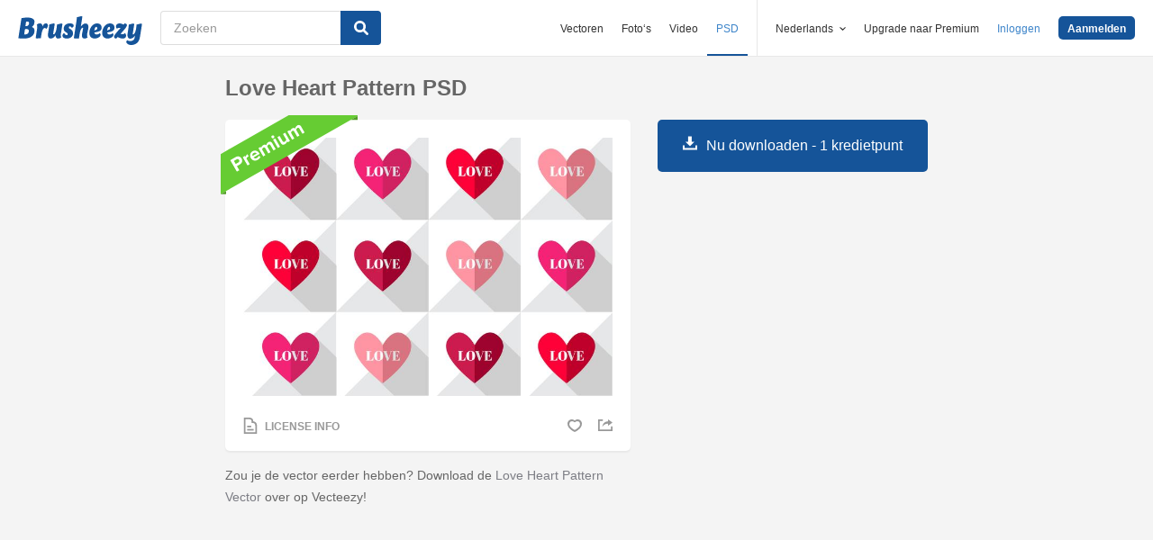

--- FILE ---
content_type: text/html; charset=utf-8
request_url: https://nl.brusheezy.com/patronen/53619-love-heart-pattern-psd
body_size: 35109
content:
<!DOCTYPE html>
<!--[if lt IE 7]>      <html lang="nl" xmlns:fb="http://developers.facebook.com/schema/" xmlns:og="http://opengraphprotocol.org/schema/" class="no-js lt-ie9 lt-ie8 lt-ie7"> <![endif]-->
<!--[if IE 7]>         <html lang="nl" xmlns:fb="http://developers.facebook.com/schema/" xmlns:og="http://opengraphprotocol.org/schema/" class="no-js lt-ie9 lt-ie8"> <![endif]-->
<!--[if IE 8]>         <html lang="nl" xmlns:fb="http://developers.facebook.com/schema/" xmlns:og="http://opengraphprotocol.org/schema/" class="no-js lt-ie9"> <![endif]-->
<!--[if IE 9]>         <html lang="nl" xmlns:fb="http://developers.facebook.com/schema/" xmlns:og="http://opengraphprotocol.org/schema/" class="no-js ie9"> <![endif]-->
<!--[if gt IE 9]><!--> <html lang="nl" xmlns:fb="http://developers.facebook.com/schema/" xmlns:og="http://opengraphprotocol.org/schema/" class="no-js"> <!--<![endif]-->
  <head>
	  <script type="text/javascript">window.country_code = "US";window.remote_ip_address = '3.148.163.95'</script>
        <link rel="alternate" href="https://www.brusheezy.com/patterns/53619-love-hearts-pattern-psd" hreflang="en" />
    <link rel="alternate" href="https://es.brusheezy.com/patrones/53619-amor-corazones-patron-psd" hreflang="es" />
    <link rel="alternate" href="https://pt.brusheezy.com/padroes/53619-love-hearts-pattern-psd" hreflang="pt-BR" />
    <link rel="alternate" href="https://de.brusheezy.com/patterns/53619-liebesherzen-muster-psd" hreflang="de" />
    <link rel="alternate" href="https://fr.brusheezy.com/patterns/53619-love-hearts-pattern-psd" hreflang="fr" />
    <link rel="alternate" href="https://nl.brusheezy.com/patronen/53619-love-heart-pattern-psd" hreflang="nl" />
    <link rel="alternate" href="https://sv.brusheezy.com/monster/53619-love-heart-pattern-psd" hreflang="sv" />
    <link rel="alternate" href="https://www.brusheezy.com/patterns/53619-love-hearts-pattern-psd" hreflang="x-default" />

    
    <link rel="dns-prefetch" href="//static.brusheezy.com">
    <meta charset="utf-8">
    <meta http-equiv="X-UA-Compatible" content="IE=edge,chrome=1">
<script>window.NREUM||(NREUM={});NREUM.info={"beacon":"bam.nr-data.net","errorBeacon":"bam.nr-data.net","licenseKey":"NRJS-e38a0a5d9f3d7a161d2","applicationID":"682498450","transactionName":"J1kMFkBaWF9cREoQVxdZFxBRUEccSl4KFQ==","queueTime":0,"applicationTime":129,"agent":""}</script>
<script>(window.NREUM||(NREUM={})).init={ajax:{deny_list:["bam.nr-data.net"]},feature_flags:["soft_nav"]};(window.NREUM||(NREUM={})).loader_config={licenseKey:"NRJS-e38a0a5d9f3d7a161d2",applicationID:"682498450",browserID:"682498528"};;/*! For license information please see nr-loader-rum-1.306.0.min.js.LICENSE.txt */
(()=>{var e,t,r={122:(e,t,r)=>{"use strict";r.d(t,{a:()=>i});var n=r(944);function i(e,t){try{if(!e||"object"!=typeof e)return(0,n.R)(3);if(!t||"object"!=typeof t)return(0,n.R)(4);const r=Object.create(Object.getPrototypeOf(t),Object.getOwnPropertyDescriptors(t)),a=0===Object.keys(r).length?e:r;for(let o in a)if(void 0!==e[o])try{if(null===e[o]){r[o]=null;continue}Array.isArray(e[o])&&Array.isArray(t[o])?r[o]=Array.from(new Set([...e[o],...t[o]])):"object"==typeof e[o]&&"object"==typeof t[o]?r[o]=i(e[o],t[o]):r[o]=e[o]}catch(e){r[o]||(0,n.R)(1,e)}return r}catch(e){(0,n.R)(2,e)}}},154:(e,t,r)=>{"use strict";r.d(t,{OF:()=>c,RI:()=>i,WN:()=>u,bv:()=>a,eN:()=>l,gm:()=>o,mw:()=>s,sb:()=>d});var n=r(863);const i="undefined"!=typeof window&&!!window.document,a="undefined"!=typeof WorkerGlobalScope&&("undefined"!=typeof self&&self instanceof WorkerGlobalScope&&self.navigator instanceof WorkerNavigator||"undefined"!=typeof globalThis&&globalThis instanceof WorkerGlobalScope&&globalThis.navigator instanceof WorkerNavigator),o=i?window:"undefined"!=typeof WorkerGlobalScope&&("undefined"!=typeof self&&self instanceof WorkerGlobalScope&&self||"undefined"!=typeof globalThis&&globalThis instanceof WorkerGlobalScope&&globalThis),s=Boolean("hidden"===o?.document?.visibilityState),c=/iPad|iPhone|iPod/.test(o.navigator?.userAgent),d=c&&"undefined"==typeof SharedWorker,u=((()=>{const e=o.navigator?.userAgent?.match(/Firefox[/\s](\d+\.\d+)/);Array.isArray(e)&&e.length>=2&&e[1]})(),Date.now()-(0,n.t)()),l=()=>"undefined"!=typeof PerformanceNavigationTiming&&o?.performance?.getEntriesByType("navigation")?.[0]?.responseStart},163:(e,t,r)=>{"use strict";r.d(t,{j:()=>E});var n=r(384),i=r(741);var a=r(555);r(860).K7.genericEvents;const o="experimental.resources",s="register",c=e=>{if(!e||"string"!=typeof e)return!1;try{document.createDocumentFragment().querySelector(e)}catch{return!1}return!0};var d=r(614),u=r(944),l=r(122);const f="[data-nr-mask]",g=e=>(0,l.a)(e,(()=>{const e={feature_flags:[],experimental:{allow_registered_children:!1,resources:!1},mask_selector:"*",block_selector:"[data-nr-block]",mask_input_options:{color:!1,date:!1,"datetime-local":!1,email:!1,month:!1,number:!1,range:!1,search:!1,tel:!1,text:!1,time:!1,url:!1,week:!1,textarea:!1,select:!1,password:!0}};return{ajax:{deny_list:void 0,block_internal:!0,enabled:!0,autoStart:!0},api:{get allow_registered_children(){return e.feature_flags.includes(s)||e.experimental.allow_registered_children},set allow_registered_children(t){e.experimental.allow_registered_children=t},duplicate_registered_data:!1},browser_consent_mode:{enabled:!1},distributed_tracing:{enabled:void 0,exclude_newrelic_header:void 0,cors_use_newrelic_header:void 0,cors_use_tracecontext_headers:void 0,allowed_origins:void 0},get feature_flags(){return e.feature_flags},set feature_flags(t){e.feature_flags=t},generic_events:{enabled:!0,autoStart:!0},harvest:{interval:30},jserrors:{enabled:!0,autoStart:!0},logging:{enabled:!0,autoStart:!0},metrics:{enabled:!0,autoStart:!0},obfuscate:void 0,page_action:{enabled:!0},page_view_event:{enabled:!0,autoStart:!0},page_view_timing:{enabled:!0,autoStart:!0},performance:{capture_marks:!1,capture_measures:!1,capture_detail:!0,resources:{get enabled(){return e.feature_flags.includes(o)||e.experimental.resources},set enabled(t){e.experimental.resources=t},asset_types:[],first_party_domains:[],ignore_newrelic:!0}},privacy:{cookies_enabled:!0},proxy:{assets:void 0,beacon:void 0},session:{expiresMs:d.wk,inactiveMs:d.BB},session_replay:{autoStart:!0,enabled:!1,preload:!1,sampling_rate:10,error_sampling_rate:100,collect_fonts:!1,inline_images:!1,fix_stylesheets:!0,mask_all_inputs:!0,get mask_text_selector(){return e.mask_selector},set mask_text_selector(t){c(t)?e.mask_selector="".concat(t,",").concat(f):""===t||null===t?e.mask_selector=f:(0,u.R)(5,t)},get block_class(){return"nr-block"},get ignore_class(){return"nr-ignore"},get mask_text_class(){return"nr-mask"},get block_selector(){return e.block_selector},set block_selector(t){c(t)?e.block_selector+=",".concat(t):""!==t&&(0,u.R)(6,t)},get mask_input_options(){return e.mask_input_options},set mask_input_options(t){t&&"object"==typeof t?e.mask_input_options={...t,password:!0}:(0,u.R)(7,t)}},session_trace:{enabled:!0,autoStart:!0},soft_navigations:{enabled:!0,autoStart:!0},spa:{enabled:!0,autoStart:!0},ssl:void 0,user_actions:{enabled:!0,elementAttributes:["id","className","tagName","type"]}}})());var p=r(154),m=r(324);let h=0;const v={buildEnv:m.F3,distMethod:m.Xs,version:m.xv,originTime:p.WN},b={consented:!1},y={appMetadata:{},get consented(){return this.session?.state?.consent||b.consented},set consented(e){b.consented=e},customTransaction:void 0,denyList:void 0,disabled:!1,harvester:void 0,isolatedBacklog:!1,isRecording:!1,loaderType:void 0,maxBytes:3e4,obfuscator:void 0,onerror:void 0,ptid:void 0,releaseIds:{},session:void 0,timeKeeper:void 0,registeredEntities:[],jsAttributesMetadata:{bytes:0},get harvestCount(){return++h}},_=e=>{const t=(0,l.a)(e,y),r=Object.keys(v).reduce((e,t)=>(e[t]={value:v[t],writable:!1,configurable:!0,enumerable:!0},e),{});return Object.defineProperties(t,r)};var w=r(701);const x=e=>{const t=e.startsWith("http");e+="/",r.p=t?e:"https://"+e};var S=r(836),k=r(241);const R={accountID:void 0,trustKey:void 0,agentID:void 0,licenseKey:void 0,applicationID:void 0,xpid:void 0},A=e=>(0,l.a)(e,R),T=new Set;function E(e,t={},r,o){let{init:s,info:c,loader_config:d,runtime:u={},exposed:l=!0}=t;if(!c){const e=(0,n.pV)();s=e.init,c=e.info,d=e.loader_config}e.init=g(s||{}),e.loader_config=A(d||{}),c.jsAttributes??={},p.bv&&(c.jsAttributes.isWorker=!0),e.info=(0,a.D)(c);const f=e.init,m=[c.beacon,c.errorBeacon];T.has(e.agentIdentifier)||(f.proxy.assets&&(x(f.proxy.assets),m.push(f.proxy.assets)),f.proxy.beacon&&m.push(f.proxy.beacon),e.beacons=[...m],function(e){const t=(0,n.pV)();Object.getOwnPropertyNames(i.W.prototype).forEach(r=>{const n=i.W.prototype[r];if("function"!=typeof n||"constructor"===n)return;let a=t[r];e[r]&&!1!==e.exposed&&"micro-agent"!==e.runtime?.loaderType&&(t[r]=(...t)=>{const n=e[r](...t);return a?a(...t):n})})}(e),(0,n.US)("activatedFeatures",w.B),e.runSoftNavOverSpa&&=!0===f.soft_navigations.enabled&&f.feature_flags.includes("soft_nav")),u.denyList=[...f.ajax.deny_list||[],...f.ajax.block_internal?m:[]],u.ptid=e.agentIdentifier,u.loaderType=r,e.runtime=_(u),T.has(e.agentIdentifier)||(e.ee=S.ee.get(e.agentIdentifier),e.exposed=l,(0,k.W)({agentIdentifier:e.agentIdentifier,drained:!!w.B?.[e.agentIdentifier],type:"lifecycle",name:"initialize",feature:void 0,data:e.config})),T.add(e.agentIdentifier)}},234:(e,t,r)=>{"use strict";r.d(t,{W:()=>a});var n=r(836),i=r(687);class a{constructor(e,t){this.agentIdentifier=e,this.ee=n.ee.get(e),this.featureName=t,this.blocked=!1}deregisterDrain(){(0,i.x3)(this.agentIdentifier,this.featureName)}}},241:(e,t,r)=>{"use strict";r.d(t,{W:()=>a});var n=r(154);const i="newrelic";function a(e={}){try{n.gm.dispatchEvent(new CustomEvent(i,{detail:e}))}catch(e){}}},261:(e,t,r)=>{"use strict";r.d(t,{$9:()=>d,BL:()=>s,CH:()=>g,Dl:()=>_,Fw:()=>y,PA:()=>h,Pl:()=>n,Pv:()=>k,Tb:()=>l,U2:()=>a,V1:()=>S,Wb:()=>x,bt:()=>b,cD:()=>v,d3:()=>w,dT:()=>c,eY:()=>p,fF:()=>f,hG:()=>i,k6:()=>o,nb:()=>m,o5:()=>u});const n="api-",i="addPageAction",a="addToTrace",o="addRelease",s="finished",c="interaction",d="log",u="noticeError",l="pauseReplay",f="recordCustomEvent",g="recordReplay",p="register",m="setApplicationVersion",h="setCurrentRouteName",v="setCustomAttribute",b="setErrorHandler",y="setPageViewName",_="setUserId",w="start",x="wrapLogger",S="measure",k="consent"},289:(e,t,r)=>{"use strict";r.d(t,{GG:()=>o,Qr:()=>c,sB:()=>s});var n=r(878),i=r(389);function a(){return"undefined"==typeof document||"complete"===document.readyState}function o(e,t){if(a())return e();const r=(0,i.J)(e),o=setInterval(()=>{a()&&(clearInterval(o),r())},500);(0,n.sp)("load",r,t)}function s(e){if(a())return e();(0,n.DD)("DOMContentLoaded",e)}function c(e){if(a())return e();(0,n.sp)("popstate",e)}},324:(e,t,r)=>{"use strict";r.d(t,{F3:()=>i,Xs:()=>a,xv:()=>n});const n="1.306.0",i="PROD",a="CDN"},374:(e,t,r)=>{r.nc=(()=>{try{return document?.currentScript?.nonce}catch(e){}return""})()},384:(e,t,r)=>{"use strict";r.d(t,{NT:()=>o,US:()=>u,Zm:()=>s,bQ:()=>d,dV:()=>c,pV:()=>l});var n=r(154),i=r(863),a=r(910);const o={beacon:"bam.nr-data.net",errorBeacon:"bam.nr-data.net"};function s(){return n.gm.NREUM||(n.gm.NREUM={}),void 0===n.gm.newrelic&&(n.gm.newrelic=n.gm.NREUM),n.gm.NREUM}function c(){let e=s();return e.o||(e.o={ST:n.gm.setTimeout,SI:n.gm.setImmediate||n.gm.setInterval,CT:n.gm.clearTimeout,XHR:n.gm.XMLHttpRequest,REQ:n.gm.Request,EV:n.gm.Event,PR:n.gm.Promise,MO:n.gm.MutationObserver,FETCH:n.gm.fetch,WS:n.gm.WebSocket},(0,a.i)(...Object.values(e.o))),e}function d(e,t){let r=s();r.initializedAgents??={},t.initializedAt={ms:(0,i.t)(),date:new Date},r.initializedAgents[e]=t}function u(e,t){s()[e]=t}function l(){return function(){let e=s();const t=e.info||{};e.info={beacon:o.beacon,errorBeacon:o.errorBeacon,...t}}(),function(){let e=s();const t=e.init||{};e.init={...t}}(),c(),function(){let e=s();const t=e.loader_config||{};e.loader_config={...t}}(),s()}},389:(e,t,r)=>{"use strict";function n(e,t=500,r={}){const n=r?.leading||!1;let i;return(...r)=>{n&&void 0===i&&(e.apply(this,r),i=setTimeout(()=>{i=clearTimeout(i)},t)),n||(clearTimeout(i),i=setTimeout(()=>{e.apply(this,r)},t))}}function i(e){let t=!1;return(...r)=>{t||(t=!0,e.apply(this,r))}}r.d(t,{J:()=>i,s:()=>n})},555:(e,t,r)=>{"use strict";r.d(t,{D:()=>s,f:()=>o});var n=r(384),i=r(122);const a={beacon:n.NT.beacon,errorBeacon:n.NT.errorBeacon,licenseKey:void 0,applicationID:void 0,sa:void 0,queueTime:void 0,applicationTime:void 0,ttGuid:void 0,user:void 0,account:void 0,product:void 0,extra:void 0,jsAttributes:{},userAttributes:void 0,atts:void 0,transactionName:void 0,tNamePlain:void 0};function o(e){try{return!!e.licenseKey&&!!e.errorBeacon&&!!e.applicationID}catch(e){return!1}}const s=e=>(0,i.a)(e,a)},566:(e,t,r)=>{"use strict";r.d(t,{LA:()=>s,bz:()=>o});var n=r(154);const i="xxxxxxxx-xxxx-4xxx-yxxx-xxxxxxxxxxxx";function a(e,t){return e?15&e[t]:16*Math.random()|0}function o(){const e=n.gm?.crypto||n.gm?.msCrypto;let t,r=0;return e&&e.getRandomValues&&(t=e.getRandomValues(new Uint8Array(30))),i.split("").map(e=>"x"===e?a(t,r++).toString(16):"y"===e?(3&a()|8).toString(16):e).join("")}function s(e){const t=n.gm?.crypto||n.gm?.msCrypto;let r,i=0;t&&t.getRandomValues&&(r=t.getRandomValues(new Uint8Array(e)));const o=[];for(var s=0;s<e;s++)o.push(a(r,i++).toString(16));return o.join("")}},606:(e,t,r)=>{"use strict";r.d(t,{i:()=>a});var n=r(908);a.on=o;var i=a.handlers={};function a(e,t,r,a){o(a||n.d,i,e,t,r)}function o(e,t,r,i,a){a||(a="feature"),e||(e=n.d);var o=t[a]=t[a]||{};(o[r]=o[r]||[]).push([e,i])}},607:(e,t,r)=>{"use strict";r.d(t,{W:()=>n});const n=(0,r(566).bz)()},614:(e,t,r)=>{"use strict";r.d(t,{BB:()=>o,H3:()=>n,g:()=>d,iL:()=>c,tS:()=>s,uh:()=>i,wk:()=>a});const n="NRBA",i="SESSION",a=144e5,o=18e5,s={STARTED:"session-started",PAUSE:"session-pause",RESET:"session-reset",RESUME:"session-resume",UPDATE:"session-update"},c={SAME_TAB:"same-tab",CROSS_TAB:"cross-tab"},d={OFF:0,FULL:1,ERROR:2}},630:(e,t,r)=>{"use strict";r.d(t,{T:()=>n});const n=r(860).K7.pageViewEvent},646:(e,t,r)=>{"use strict";r.d(t,{y:()=>n});class n{constructor(e){this.contextId=e}}},687:(e,t,r)=>{"use strict";r.d(t,{Ak:()=>d,Ze:()=>f,x3:()=>u});var n=r(241),i=r(836),a=r(606),o=r(860),s=r(646);const c={};function d(e,t){const r={staged:!1,priority:o.P3[t]||0};l(e),c[e].get(t)||c[e].set(t,r)}function u(e,t){e&&c[e]&&(c[e].get(t)&&c[e].delete(t),p(e,t,!1),c[e].size&&g(e))}function l(e){if(!e)throw new Error("agentIdentifier required");c[e]||(c[e]=new Map)}function f(e="",t="feature",r=!1){if(l(e),!e||!c[e].get(t)||r)return p(e,t);c[e].get(t).staged=!0,g(e)}function g(e){const t=Array.from(c[e]);t.every(([e,t])=>t.staged)&&(t.sort((e,t)=>e[1].priority-t[1].priority),t.forEach(([t])=>{c[e].delete(t),p(e,t)}))}function p(e,t,r=!0){const o=e?i.ee.get(e):i.ee,c=a.i.handlers;if(!o.aborted&&o.backlog&&c){if((0,n.W)({agentIdentifier:e,type:"lifecycle",name:"drain",feature:t}),r){const e=o.backlog[t],r=c[t];if(r){for(let t=0;e&&t<e.length;++t)m(e[t],r);Object.entries(r).forEach(([e,t])=>{Object.values(t||{}).forEach(t=>{t[0]?.on&&t[0]?.context()instanceof s.y&&t[0].on(e,t[1])})})}}o.isolatedBacklog||delete c[t],o.backlog[t]=null,o.emit("drain-"+t,[])}}function m(e,t){var r=e[1];Object.values(t[r]||{}).forEach(t=>{var r=e[0];if(t[0]===r){var n=t[1],i=e[3],a=e[2];n.apply(i,a)}})}},699:(e,t,r)=>{"use strict";r.d(t,{It:()=>a,KC:()=>s,No:()=>i,qh:()=>o});var n=r(860);const i=16e3,a=1e6,o="SESSION_ERROR",s={[n.K7.logging]:!0,[n.K7.genericEvents]:!1,[n.K7.jserrors]:!1,[n.K7.ajax]:!1}},701:(e,t,r)=>{"use strict";r.d(t,{B:()=>a,t:()=>o});var n=r(241);const i=new Set,a={};function o(e,t){const r=t.agentIdentifier;a[r]??={},e&&"object"==typeof e&&(i.has(r)||(t.ee.emit("rumresp",[e]),a[r]=e,i.add(r),(0,n.W)({agentIdentifier:r,loaded:!0,drained:!0,type:"lifecycle",name:"load",feature:void 0,data:e})))}},741:(e,t,r)=>{"use strict";r.d(t,{W:()=>a});var n=r(944),i=r(261);class a{#e(e,...t){if(this[e]!==a.prototype[e])return this[e](...t);(0,n.R)(35,e)}addPageAction(e,t){return this.#e(i.hG,e,t)}register(e){return this.#e(i.eY,e)}recordCustomEvent(e,t){return this.#e(i.fF,e,t)}setPageViewName(e,t){return this.#e(i.Fw,e,t)}setCustomAttribute(e,t,r){return this.#e(i.cD,e,t,r)}noticeError(e,t){return this.#e(i.o5,e,t)}setUserId(e){return this.#e(i.Dl,e)}setApplicationVersion(e){return this.#e(i.nb,e)}setErrorHandler(e){return this.#e(i.bt,e)}addRelease(e,t){return this.#e(i.k6,e,t)}log(e,t){return this.#e(i.$9,e,t)}start(){return this.#e(i.d3)}finished(e){return this.#e(i.BL,e)}recordReplay(){return this.#e(i.CH)}pauseReplay(){return this.#e(i.Tb)}addToTrace(e){return this.#e(i.U2,e)}setCurrentRouteName(e){return this.#e(i.PA,e)}interaction(e){return this.#e(i.dT,e)}wrapLogger(e,t,r){return this.#e(i.Wb,e,t,r)}measure(e,t){return this.#e(i.V1,e,t)}consent(e){return this.#e(i.Pv,e)}}},782:(e,t,r)=>{"use strict";r.d(t,{T:()=>n});const n=r(860).K7.pageViewTiming},836:(e,t,r)=>{"use strict";r.d(t,{P:()=>s,ee:()=>c});var n=r(384),i=r(990),a=r(646),o=r(607);const s="nr@context:".concat(o.W),c=function e(t,r){var n={},o={},u={},l=!1;try{l=16===r.length&&d.initializedAgents?.[r]?.runtime.isolatedBacklog}catch(e){}var f={on:p,addEventListener:p,removeEventListener:function(e,t){var r=n[e];if(!r)return;for(var i=0;i<r.length;i++)r[i]===t&&r.splice(i,1)},emit:function(e,r,n,i,a){!1!==a&&(a=!0);if(c.aborted&&!i)return;t&&a&&t.emit(e,r,n);var s=g(n);m(e).forEach(e=>{e.apply(s,r)});var d=v()[o[e]];d&&d.push([f,e,r,s]);return s},get:h,listeners:m,context:g,buffer:function(e,t){const r=v();if(t=t||"feature",f.aborted)return;Object.entries(e||{}).forEach(([e,n])=>{o[n]=t,t in r||(r[t]=[])})},abort:function(){f._aborted=!0,Object.keys(f.backlog).forEach(e=>{delete f.backlog[e]})},isBuffering:function(e){return!!v()[o[e]]},debugId:r,backlog:l?{}:t&&"object"==typeof t.backlog?t.backlog:{},isolatedBacklog:l};return Object.defineProperty(f,"aborted",{get:()=>{let e=f._aborted||!1;return e||(t&&(e=t.aborted),e)}}),f;function g(e){return e&&e instanceof a.y?e:e?(0,i.I)(e,s,()=>new a.y(s)):new a.y(s)}function p(e,t){n[e]=m(e).concat(t)}function m(e){return n[e]||[]}function h(t){return u[t]=u[t]||e(f,t)}function v(){return f.backlog}}(void 0,"globalEE"),d=(0,n.Zm)();d.ee||(d.ee=c)},843:(e,t,r)=>{"use strict";r.d(t,{G:()=>a,u:()=>i});var n=r(878);function i(e,t=!1,r,i){(0,n.DD)("visibilitychange",function(){if(t)return void("hidden"===document.visibilityState&&e());e(document.visibilityState)},r,i)}function a(e,t,r){(0,n.sp)("pagehide",e,t,r)}},860:(e,t,r)=>{"use strict";r.d(t,{$J:()=>u,K7:()=>c,P3:()=>d,XX:()=>i,Yy:()=>s,df:()=>a,qY:()=>n,v4:()=>o});const n="events",i="jserrors",a="browser/blobs",o="rum",s="browser/logs",c={ajax:"ajax",genericEvents:"generic_events",jserrors:i,logging:"logging",metrics:"metrics",pageAction:"page_action",pageViewEvent:"page_view_event",pageViewTiming:"page_view_timing",sessionReplay:"session_replay",sessionTrace:"session_trace",softNav:"soft_navigations",spa:"spa"},d={[c.pageViewEvent]:1,[c.pageViewTiming]:2,[c.metrics]:3,[c.jserrors]:4,[c.spa]:5,[c.ajax]:6,[c.sessionTrace]:7,[c.softNav]:8,[c.sessionReplay]:9,[c.logging]:10,[c.genericEvents]:11},u={[c.pageViewEvent]:o,[c.pageViewTiming]:n,[c.ajax]:n,[c.spa]:n,[c.softNav]:n,[c.metrics]:i,[c.jserrors]:i,[c.sessionTrace]:a,[c.sessionReplay]:a,[c.logging]:s,[c.genericEvents]:"ins"}},863:(e,t,r)=>{"use strict";function n(){return Math.floor(performance.now())}r.d(t,{t:()=>n})},878:(e,t,r)=>{"use strict";function n(e,t){return{capture:e,passive:!1,signal:t}}function i(e,t,r=!1,i){window.addEventListener(e,t,n(r,i))}function a(e,t,r=!1,i){document.addEventListener(e,t,n(r,i))}r.d(t,{DD:()=>a,jT:()=>n,sp:()=>i})},908:(e,t,r)=>{"use strict";r.d(t,{d:()=>n,p:()=>i});var n=r(836).ee.get("handle");function i(e,t,r,i,a){a?(a.buffer([e],i),a.emit(e,t,r)):(n.buffer([e],i),n.emit(e,t,r))}},910:(e,t,r)=>{"use strict";r.d(t,{i:()=>a});var n=r(944);const i=new Map;function a(...e){return e.every(e=>{if(i.has(e))return i.get(e);const t="function"==typeof e?e.toString():"",r=t.includes("[native code]"),a=t.includes("nrWrapper");return r||a||(0,n.R)(64,e?.name||t),i.set(e,r),r})}},944:(e,t,r)=>{"use strict";r.d(t,{R:()=>i});var n=r(241);function i(e,t){"function"==typeof console.debug&&(console.debug("New Relic Warning: https://github.com/newrelic/newrelic-browser-agent/blob/main/docs/warning-codes.md#".concat(e),t),(0,n.W)({agentIdentifier:null,drained:null,type:"data",name:"warn",feature:"warn",data:{code:e,secondary:t}}))}},969:(e,t,r)=>{"use strict";r.d(t,{TZ:()=>n,XG:()=>s,rs:()=>i,xV:()=>o,z_:()=>a});const n=r(860).K7.metrics,i="sm",a="cm",o="storeSupportabilityMetrics",s="storeEventMetrics"},990:(e,t,r)=>{"use strict";r.d(t,{I:()=>i});var n=Object.prototype.hasOwnProperty;function i(e,t,r){if(n.call(e,t))return e[t];var i=r();if(Object.defineProperty&&Object.keys)try{return Object.defineProperty(e,t,{value:i,writable:!0,enumerable:!1}),i}catch(e){}return e[t]=i,i}}},n={};function i(e){var t=n[e];if(void 0!==t)return t.exports;var a=n[e]={exports:{}};return r[e](a,a.exports,i),a.exports}i.m=r,i.d=(e,t)=>{for(var r in t)i.o(t,r)&&!i.o(e,r)&&Object.defineProperty(e,r,{enumerable:!0,get:t[r]})},i.f={},i.e=e=>Promise.all(Object.keys(i.f).reduce((t,r)=>(i.f[r](e,t),t),[])),i.u=e=>"nr-rum-1.306.0.min.js",i.o=(e,t)=>Object.prototype.hasOwnProperty.call(e,t),e={},t="NRBA-1.306.0.PROD:",i.l=(r,n,a,o)=>{if(e[r])e[r].push(n);else{var s,c;if(void 0!==a)for(var d=document.getElementsByTagName("script"),u=0;u<d.length;u++){var l=d[u];if(l.getAttribute("src")==r||l.getAttribute("data-webpack")==t+a){s=l;break}}if(!s){c=!0;var f={296:"sha512-XHJAyYwsxAD4jnOFenBf2aq49/pv28jKOJKs7YGQhagYYI2Zk8nHflZPdd7WiilkmEkgIZQEFX4f1AJMoyzKwA=="};(s=document.createElement("script")).charset="utf-8",i.nc&&s.setAttribute("nonce",i.nc),s.setAttribute("data-webpack",t+a),s.src=r,0!==s.src.indexOf(window.location.origin+"/")&&(s.crossOrigin="anonymous"),f[o]&&(s.integrity=f[o])}e[r]=[n];var g=(t,n)=>{s.onerror=s.onload=null,clearTimeout(p);var i=e[r];if(delete e[r],s.parentNode&&s.parentNode.removeChild(s),i&&i.forEach(e=>e(n)),t)return t(n)},p=setTimeout(g.bind(null,void 0,{type:"timeout",target:s}),12e4);s.onerror=g.bind(null,s.onerror),s.onload=g.bind(null,s.onload),c&&document.head.appendChild(s)}},i.r=e=>{"undefined"!=typeof Symbol&&Symbol.toStringTag&&Object.defineProperty(e,Symbol.toStringTag,{value:"Module"}),Object.defineProperty(e,"__esModule",{value:!0})},i.p="https://js-agent.newrelic.com/",(()=>{var e={374:0,840:0};i.f.j=(t,r)=>{var n=i.o(e,t)?e[t]:void 0;if(0!==n)if(n)r.push(n[2]);else{var a=new Promise((r,i)=>n=e[t]=[r,i]);r.push(n[2]=a);var o=i.p+i.u(t),s=new Error;i.l(o,r=>{if(i.o(e,t)&&(0!==(n=e[t])&&(e[t]=void 0),n)){var a=r&&("load"===r.type?"missing":r.type),o=r&&r.target&&r.target.src;s.message="Loading chunk "+t+" failed: ("+a+": "+o+")",s.name="ChunkLoadError",s.type=a,s.request=o,n[1](s)}},"chunk-"+t,t)}};var t=(t,r)=>{var n,a,[o,s,c]=r,d=0;if(o.some(t=>0!==e[t])){for(n in s)i.o(s,n)&&(i.m[n]=s[n]);if(c)c(i)}for(t&&t(r);d<o.length;d++)a=o[d],i.o(e,a)&&e[a]&&e[a][0](),e[a]=0},r=self["webpackChunk:NRBA-1.306.0.PROD"]=self["webpackChunk:NRBA-1.306.0.PROD"]||[];r.forEach(t.bind(null,0)),r.push=t.bind(null,r.push.bind(r))})(),(()=>{"use strict";i(374);var e=i(566),t=i(741);class r extends t.W{agentIdentifier=(0,e.LA)(16)}var n=i(860);const a=Object.values(n.K7);var o=i(163);var s=i(908),c=i(863),d=i(261),u=i(241),l=i(944),f=i(701),g=i(969);function p(e,t,i,a){const o=a||i;!o||o[e]&&o[e]!==r.prototype[e]||(o[e]=function(){(0,s.p)(g.xV,["API/"+e+"/called"],void 0,n.K7.metrics,i.ee),(0,u.W)({agentIdentifier:i.agentIdentifier,drained:!!f.B?.[i.agentIdentifier],type:"data",name:"api",feature:d.Pl+e,data:{}});try{return t.apply(this,arguments)}catch(e){(0,l.R)(23,e)}})}function m(e,t,r,n,i){const a=e.info;null===r?delete a.jsAttributes[t]:a.jsAttributes[t]=r,(i||null===r)&&(0,s.p)(d.Pl+n,[(0,c.t)(),t,r],void 0,"session",e.ee)}var h=i(687),v=i(234),b=i(289),y=i(154),_=i(384);const w=e=>y.RI&&!0===e?.privacy.cookies_enabled;function x(e){return!!(0,_.dV)().o.MO&&w(e)&&!0===e?.session_trace.enabled}var S=i(389),k=i(699);class R extends v.W{constructor(e,t){super(e.agentIdentifier,t),this.agentRef=e,this.abortHandler=void 0,this.featAggregate=void 0,this.loadedSuccessfully=void 0,this.onAggregateImported=new Promise(e=>{this.loadedSuccessfully=e}),this.deferred=Promise.resolve(),!1===e.init[this.featureName].autoStart?this.deferred=new Promise((t,r)=>{this.ee.on("manual-start-all",(0,S.J)(()=>{(0,h.Ak)(e.agentIdentifier,this.featureName),t()}))}):(0,h.Ak)(e.agentIdentifier,t)}importAggregator(e,t,r={}){if(this.featAggregate)return;const n=async()=>{let n;await this.deferred;try{if(w(e.init)){const{setupAgentSession:t}=await i.e(296).then(i.bind(i,305));n=t(e)}}catch(e){(0,l.R)(20,e),this.ee.emit("internal-error",[e]),(0,s.p)(k.qh,[e],void 0,this.featureName,this.ee)}try{if(!this.#t(this.featureName,n,e.init))return(0,h.Ze)(this.agentIdentifier,this.featureName),void this.loadedSuccessfully(!1);const{Aggregate:i}=await t();this.featAggregate=new i(e,r),e.runtime.harvester.initializedAggregates.push(this.featAggregate),this.loadedSuccessfully(!0)}catch(e){(0,l.R)(34,e),this.abortHandler?.(),(0,h.Ze)(this.agentIdentifier,this.featureName,!0),this.loadedSuccessfully(!1),this.ee&&this.ee.abort()}};y.RI?(0,b.GG)(()=>n(),!0):n()}#t(e,t,r){if(this.blocked)return!1;switch(e){case n.K7.sessionReplay:return x(r)&&!!t;case n.K7.sessionTrace:return!!t;default:return!0}}}var A=i(630),T=i(614);class E extends R{static featureName=A.T;constructor(e){var t;super(e,A.T),this.setupInspectionEvents(e.agentIdentifier),t=e,p(d.Fw,function(e,r){"string"==typeof e&&("/"!==e.charAt(0)&&(e="/"+e),t.runtime.customTransaction=(r||"http://custom.transaction")+e,(0,s.p)(d.Pl+d.Fw,[(0,c.t)()],void 0,void 0,t.ee))},t),this.importAggregator(e,()=>i.e(296).then(i.bind(i,943)))}setupInspectionEvents(e){const t=(t,r)=>{t&&(0,u.W)({agentIdentifier:e,timeStamp:t.timeStamp,loaded:"complete"===t.target.readyState,type:"window",name:r,data:t.target.location+""})};(0,b.sB)(e=>{t(e,"DOMContentLoaded")}),(0,b.GG)(e=>{t(e,"load")}),(0,b.Qr)(e=>{t(e,"navigate")}),this.ee.on(T.tS.UPDATE,(t,r)=>{(0,u.W)({agentIdentifier:e,type:"lifecycle",name:"session",data:r})})}}var N=i(843),I=i(782);class j extends R{static featureName=I.T;constructor(e){super(e,I.T),y.RI&&((0,N.u)(()=>(0,s.p)("docHidden",[(0,c.t)()],void 0,I.T,this.ee),!0),(0,N.G)(()=>(0,s.p)("winPagehide",[(0,c.t)()],void 0,I.T,this.ee)),this.importAggregator(e,()=>i.e(296).then(i.bind(i,117))))}}class P extends R{static featureName=g.TZ;constructor(e){super(e,g.TZ),y.RI&&document.addEventListener("securitypolicyviolation",e=>{(0,s.p)(g.xV,["Generic/CSPViolation/Detected"],void 0,this.featureName,this.ee)}),this.importAggregator(e,()=>i.e(296).then(i.bind(i,623)))}}new class extends r{constructor(e){var t;(super(),y.gm)?(this.features={},(0,_.bQ)(this.agentIdentifier,this),this.desiredFeatures=new Set(e.features||[]),this.desiredFeatures.add(E),this.runSoftNavOverSpa=[...this.desiredFeatures].some(e=>e.featureName===n.K7.softNav),(0,o.j)(this,e,e.loaderType||"agent"),t=this,p(d.cD,function(e,r,n=!1){if("string"==typeof e){if(["string","number","boolean"].includes(typeof r)||null===r)return m(t,e,r,d.cD,n);(0,l.R)(40,typeof r)}else(0,l.R)(39,typeof e)},t),function(e){p(d.Dl,function(t){if("string"==typeof t||null===t)return m(e,"enduser.id",t,d.Dl,!0);(0,l.R)(41,typeof t)},e)}(this),function(e){p(d.nb,function(t){if("string"==typeof t||null===t)return m(e,"application.version",t,d.nb,!1);(0,l.R)(42,typeof t)},e)}(this),function(e){p(d.d3,function(){e.ee.emit("manual-start-all")},e)}(this),function(e){p(d.Pv,function(t=!0){if("boolean"==typeof t){if((0,s.p)(d.Pl+d.Pv,[t],void 0,"session",e.ee),e.runtime.consented=t,t){const t=e.features.page_view_event;t.onAggregateImported.then(e=>{const r=t.featAggregate;e&&!r.sentRum&&r.sendRum()})}}else(0,l.R)(65,typeof t)},e)}(this),this.run()):(0,l.R)(21)}get config(){return{info:this.info,init:this.init,loader_config:this.loader_config,runtime:this.runtime}}get api(){return this}run(){try{const e=function(e){const t={};return a.forEach(r=>{t[r]=!!e[r]?.enabled}),t}(this.init),t=[...this.desiredFeatures];t.sort((e,t)=>n.P3[e.featureName]-n.P3[t.featureName]),t.forEach(t=>{if(!e[t.featureName]&&t.featureName!==n.K7.pageViewEvent)return;if(this.runSoftNavOverSpa&&t.featureName===n.K7.spa)return;if(!this.runSoftNavOverSpa&&t.featureName===n.K7.softNav)return;const r=function(e){switch(e){case n.K7.ajax:return[n.K7.jserrors];case n.K7.sessionTrace:return[n.K7.ajax,n.K7.pageViewEvent];case n.K7.sessionReplay:return[n.K7.sessionTrace];case n.K7.pageViewTiming:return[n.K7.pageViewEvent];default:return[]}}(t.featureName).filter(e=>!(e in this.features));r.length>0&&(0,l.R)(36,{targetFeature:t.featureName,missingDependencies:r}),this.features[t.featureName]=new t(this)})}catch(e){(0,l.R)(22,e);for(const e in this.features)this.features[e].abortHandler?.();const t=(0,_.Zm)();delete t.initializedAgents[this.agentIdentifier]?.features,delete this.sharedAggregator;return t.ee.get(this.agentIdentifier).abort(),!1}}}({features:[E,j,P],loaderType:"lite"})})()})();</script>
    <meta name="viewport" content="width=device-width, initial-scale=1.0, minimum-scale=1.0" />
    <title>Love Heart Pattern PSD - Gratis Photoshop-penselen bij Brusheezy!</title>
<meta content="Photoshop-penselen - Brusheezy heeft een gigantische collectie van Photoshop-penselen, -patronen, -textures, -actions, -vormen, -stijlen, -kleurovergangen én PSD&#x27;s om te downloaden, of om te delen!" name="description" />
<meta content="brusheezy" name="twitter:site" />
<meta content="brusheezy" name="twitter:creator" />
<meta content="summary_large_image" name="twitter:card" />
<meta content="https://static.brusheezy.com/system/resources/previews/000/053/619/original/love-hearts-pattern-psd-photoshop-patterns.jpg" name="twitter:image" />
<meta content="Brusheezy" property="og:site_name" />
<meta content="Love Heart Pattern PSD" property="og:title" />
<meta content="https://nl.brusheezy.com/patronen/53619-love-heart-pattern-psd" property="og:url" />
<meta content="nl_NL" property="og:locale" />
<meta content="en_US" property="og:locale:alternate" />
<meta content="de_DE" property="og:locale:alternate" />
<meta content="es_ES" property="og:locale:alternate" />
<meta content="fr_FR" property="og:locale:alternate" />
<meta content="pt_BR" property="og:locale:alternate" />
<meta content="sv_SE" property="og:locale:alternate" />
<meta content="https://static.brusheezy.com/system/resources/previews/000/053/619/original/love-hearts-pattern-psd-photoshop-patterns.jpg" property="og:image" />
    <link href="/favicon.ico" rel="shortcut icon"></link><link href="/favicon.png" rel="icon" sizes="48x48" type="image/png"></link><link href="/apple-touch-icon-precomposed.png" rel="apple-touch-icon-precomposed"></link>
    <link href="https://maxcdn.bootstrapcdn.com/font-awesome/4.6.3/css/font-awesome.min.css" media="screen" rel="stylesheet" type="text/css" />
    <script src="https://static.brusheezy.com/assets/modernizr.custom.83825-93372fb200ead74f1d44254d993c5440.js" type="text/javascript"></script>
    <link href="https://static.brusheezy.com/assets/application-e6fc89b3e1f8c6290743690971644994.css" media="screen" rel="stylesheet" type="text/css" />
    <link href="https://static.brusheezy.com/assets/print-ac38768f09270df2214d2c500c647adc.css" media="print" rel="stylesheet" type="text/css" />
    <link href="https://feeds.feedburner.com/eezyinc/brusheezy-images" rel="alternate" title="RSS" type="application/rss+xml" />

        <link rel="canonical" href="https://nl.brusheezy.com/patronen/53619-love-heart-pattern-psd">


    <meta content="authenticity_token" name="csrf-param" />
<meta content="FnQlfel2ynvjK7ST2oy+oGB6D+irjBcf4/L6d48Ouhw=" name="csrf-token" />
    <!-- Begin TextBlock "HTML - Head" -->
<meta name="google-site-verification" content="pfGHD8M12iD8MZoiUsSycicUuSitnj2scI2cB_MvoYw" />
<meta name="google-site-verification" content="b4_frnI9j9l6Hs7d1QntimjvrZOtJ8x8ykl7RfeJS2Y" />
<meta name="tinfoil-site-verification" content="6d4a376b35cc11699dd86a787c7b5ae10b5c70f0" />
<meta name="msvalidate.01" content="9E7A3F56C01FB9B69FCDD1FBD287CAE4" />
<meta name="p:domain_verify" content="e95f03b955f8191de30e476f8527821e"/>
<meta property="fb:page_id" content="111431139680" />
<meta name="google" content="nositelinkssearchbox" />
<meta name="referrer" content="unsafe-url" />
<!--<script type="text/javascript" src="http://api.xeezy.com/api.min.js"></script>-->
<!--<script async src="//cdn-s2s.buysellads.net/pub/brusheezy.js" data-cfasync="false"></script>-->
<link href="https://plus.google.com/116840303500574370724" rel="publisher" />

<script>
  var iStockCoupon = { 
    // --- ADMIN CONIG----
    Code: 'EEZYOFF14', 
    Message: 'Hurry! Offer Expires 10/31/2013',
    // -------------------

    showPopup: function() {
      var win = window.open("", "istock-sale", "width=520,height=320");
      var wrap = win.document.createElement('div'); 
      wrap.setAttribute('class', 'sale-wrapper');
      
      var logo = win.document.createElement('img');
      logo.setAttribute('src', '//static.vecteezy.com/system/assets/asset_files/000/000/171/original/new-istock-logo.jpg');
      wrap.appendChild(logo);
      
      var code = win.document.createElement('div');
      code.setAttribute('class','code');
      code.appendChild(win.document.createTextNode(iStockCoupon.Code));
      wrap.appendChild(code);
      
      var expires = win.document.createElement('div');
      expires.setAttribute('class','expire');
      expires.appendChild(win.document.createTextNode(iStockCoupon.Message));
      wrap.appendChild(expires);
      
      var close = win.document.createElement('a');
      close.setAttribute('href', '#');
      close.appendChild(win.document.createTextNode('Close Window'));
      wrap.appendChild(close);
      
      var style = win.document.createElement('style');
      close.setAttribute('onclick', 'window.close()');
  
      style.appendChild(win.document.createTextNode("a{margin-top: 40px;display:block;font-size:12px;color:rgb(73,149,203);text-decoration:none;} .expire{margin-top:16px;color: rgb(81,81,81);font-size:24px;} .code{margin-top:20px;font-size:50px;font-weight:700;text-transform:uppercase;} img{margin-top:44px;} body{padding:0;margin:0;text-align:center;font-family:sans-serif;} .sale-wrapper{height:288px;border:16px solid #a1a1a1;}"));
      win.document.body.appendChild(style);
      win.document.body.appendChild(wrap);        
    },
  };

</script>
<script src="https://cdn.optimizely.com/js/168948327.js"></script>

<script>var AdminHideEezyPremiumPopup = false</script>
<!-- TradeDoubler site verification 2802548 -->



<!-- End TextBlock "HTML - Head" -->
      <link href="https://static.brusheezy.com/assets/resource-show-090e629f8c47746d2d8ac3af6444ea40.css" media="screen" rel="stylesheet" type="text/css" />
  <script type="text/javascript">
    var is_show_page = true;
  </script>

  <script type="text/javascript">
      var resource_id = 53619;
      var custom_vert_text = "plein";
  </script>

      <div hidden itemprop="image" itemscope itemtype="http://schema.org/ImageObject">

        <meta itemprop="author" content="EezyPremium">


        <meta itemprop="datePublished" content="2014-06-20">

      <meta itemprop="thumbnailUrl" content="https://static.brusheezy.com/system/resources/thumbnails/000/053/619/original/love-hearts-pattern-psd-photoshop-patterns.jpg">
      <meta itemprop="name" content="Love Heart Pattern PSD" />
      <meta itemprop="description" content="Zou je de vector eerder hebben? Download de &lt;a href=&quot;http://www.vecteezy.com/pattern/80165-love-hearts-pattern-vector/premium&quot;&gt;Love Heart Pattern Vector&lt;/a&gt; over op Vecteezy!">
        <meta itemprop="contentUrl" content="https://static.brusheezy.com/system/resources/previews/000/053/619/original/love-hearts-pattern-psd-photoshop-patterns.jpg">
    </div>


    <script type="application/ld+json">
      {
        "@context": "http://schema.org",
        "@type": "WebSite",
        "name": "brusheezy",
        "url": "https://www.brusheezy.com"
      }
   </script>

    <script type="application/ld+json">
      {
      "@context": "http://schema.org",
      "@type": "Organization",
      "url": "https://www.brusheezy.com",
      "logo": "https://static.brusheezy.com/assets/structured_data/brusheezy-logo-63a0370ba72197d03d41c8ee2a3fe30d.svg",
      "sameAs": [
        "https://www.facebook.com/brusheezy",
        "https://twitter.com/brusheezy",
        "https://pinterest.com/brusheezy/",
        "https://www.youtube.com/EezyInc",
        "https://instagram.com/eezy/",
        "https://www.snapchat.com/add/eezy",
        "https://google.com/+brusheezy"
      ]
     }
    </script>

    <script src="https://static.brusheezy.com/assets/sp-32e34cb9c56d3cd62718aba7a1338855.js" type="text/javascript"></script>
<script type="text/javascript">
  document.addEventListener('DOMContentLoaded', function() {
    snowplow('newTracker', 'sp', 'a.vecteezy.com', {
      appId: 'brusheezy_production',
      discoverRootDomain: true,
      eventMethod: 'beacon',
      cookieSameSite: 'Lax',
      context: {
        webPage: true,
        performanceTiming: true,
        gaCookies: true,
        geolocation: false
      }
    });
    snowplow('setUserIdFromCookie', 'rollout');
    snowplow('enableActivityTracking', {minimumVisitLength: 10, heartbeatDelay: 10});
    snowplow('enableLinkClickTracking');
    snowplow('trackPageView');
  });
</script>

  </head>

  <body class="proper-sticky-ads   fullwidth flex  redesign-layout resources-show"
        data-site="brusheezy">
    
<link rel="preconnect" href="https://a.pub.network/" crossorigin />
<link rel="preconnect" href="https://b.pub.network/" crossorigin />
<link rel="preconnect" href="https://c.pub.network/" crossorigin />
<link rel="preconnect" href="https://d.pub.network/" crossorigin />
<link rel="preconnect" href="https://c.amazon-adsystem.com" crossorigin />
<link rel="preconnect" href="https://s.amazon-adsystem.com" crossorigin />
<link rel="preconnect" href="https://secure.quantserve.com/" crossorigin />
<link rel="preconnect" href="https://rules.quantcount.com/" crossorigin />
<link rel="preconnect" href="https://pixel.quantserve.com/" crossorigin />
<link rel="preconnect" href="https://btloader.com/" crossorigin />
<link rel="preconnect" href="https://api.btloader.com/" crossorigin />
<link rel="preconnect" href="https://confiant-integrations.global.ssl.fastly.net" crossorigin />
<link rel="stylesheet" href="https://a.pub.network/brusheezy-com/cls.css">
<script data-cfasync="false" type="text/javascript">
  var freestar = freestar || {};
  freestar.queue = freestar.queue || [];
  freestar.config = freestar.config || {};
  freestar.config.enabled_slots = [];
  freestar.initCallback = function () { (freestar.config.enabled_slots.length === 0) ? freestar.initCallbackCalled = false : freestar.newAdSlots(freestar.config.enabled_slots) }
</script>
<script src="https://a.pub.network/brusheezy-com/pubfig.min.js" data-cfasync="false" async></script>
<style>
.fs-sticky-footer {
  background: rgba(247, 247, 247, 0.9) !important;
}
</style>
<!-- Tag ID: brusheezy_1x1_bouncex -->
<div align="center" id="brusheezy_1x1_bouncex">
 <script data-cfasync="false" type="text/javascript">
  freestar.config.enabled_slots.push({ placementName: "brusheezy_1x1_bouncex", slotId: "brusheezy_1x1_bouncex" });
 </script>
</div>


      <script src="https://static.brusheezy.com/assets/partner-service-v3-b8d5668d95732f2d5a895618bbc192d0.js" type="text/javascript"></script>

<script type="text/javascript">
  window.partnerService = new window.PartnerService({
    baseUrl: 'https://p.sa7eer.com',
    site: 'brusheezy',
    contentType: "vector",
    locale: 'nl',
    controllerName: 'resources',
    pageviewGuid: 'c227fdaf-540c-4cf4-9c69-e2c0f44a737b',
    sessionGuid: 'eaf1d7ce-23a0-4811-9b8c-ff7cdb2b15e2',
  });
</script>


    
      

    <div id="fb-root"></div>



      
<header class="ez-site-header ">
  <div class="max-inner is-logged-out">
    <div class='ez-site-header__logo'>
  <a href="https://nl.brusheezy.com/" title="Brusheezy"><svg xmlns="http://www.w3.org/2000/svg" id="Layer_1" data-name="Layer 1" viewBox="0 0 248 57.8"><title>brusheezy-logo-color</title><path class="cls-1" d="M32.4,29.6c0,9.9-9.2,15.3-21.1,15.3-3.9,0-11-.6-11.3-.6L6.3,3.9A61.78,61.78,0,0,1,18,2.7c9.6,0,14.5,3,14.5,8.8a12.42,12.42,0,0,1-5.3,10.2A7.9,7.9,0,0,1,32.4,29.6Zm-11.3.1c0-2.8-1.7-3.9-4.6-3.9-1,0-2.1.1-3.2.2L11.7,36.6c.5,0,1,.1,1.5.1C18.4,36.7,21.1,34,21.1,29.7ZM15.6,10.9l-1.4,9h2.2c3.1,0,5.1-2.9,5.1-6,0-2.1-1.1-3.1-3.4-3.1A10.87,10.87,0,0,0,15.6,10.9Z" transform="translate(0 0)"></path><path class="cls-1" d="M55.3,14.4c2.6,0,4,1.6,4,4.4a8.49,8.49,0,0,1-3.6,6.8,3,3,0,0,0-2.7-2c-4.5,0-6.3,10.6-6.4,11.2L46,38.4l-.9,5.9c-3.1,0-6.9.3-8.1.3a4,4,0,0,1-2.2-1l.8-5.2,2-13,.1-.8c.8-5.4-.7-7.7-.7-7.7a9.11,9.11,0,0,1,6.1-2.5c3.4,0,5.2,2,5.3,6.3,1.2-3.1,3.2-6.3,6.9-6.3Z" transform="translate(0 0)"></path><path class="cls-1" d="M85.4,34.7c-.8,5.4.7,7.7.7,7.7A9.11,9.11,0,0,1,80,44.9c-3.5,0-5.3-2.2-5.3-6.7-2.4,3.7-5.6,6.7-9.7,6.7-4.4,0-6.4-3.7-5.3-11.2L61,25.6c.8-5,1-9,1-9,3.2-.6,7.3-2.1,8.8-2.1a4,4,0,0,1,2.2,1L71.4,25.7l-1.5,9.4c-.1.9,0,1.3.8,1.3,3.7,0,5.8-10.7,5.8-10.7.8-5,1-9,1-9,3.2-.6,7.3-2.1,8.8-2.1a4,4,0,0,1,2.2,1L86.9,25.8l-1.3,8.3Z" transform="translate(0 0)"></path><path class="cls-1" d="M103.3,14.4c4.5,0,7.8,1.6,7.8,4.5,0,3.2-3.9,4.5-3.9,4.5s-1.2-2.9-3.7-2.9a2,2,0,0,0-2.2,2,2.41,2.41,0,0,0,1.3,2.2l3.2,2a8.39,8.39,0,0,1,3.9,7.5c0,6.1-4.9,10.7-12.5,10.7-4.6,0-8.8-2-8.8-5.8,0-3.5,3.5-5.4,3.5-5.4S93.8,38,96.8,38A2,2,0,0,0,99,35.8a2.42,2.42,0,0,0-1.3-2.2l-3-1.9a7.74,7.74,0,0,1-3.8-7c.3-5.9,4.8-10.3,12.4-10.3Z" transform="translate(0 0)"></path><path class="cls-1" d="M138.1,34.8c-1.1,5.4.9,7.7.9,7.7a9.28,9.28,0,0,1-6.1,2.4c-4.3,0-6.3-3.2-5-10l.2-.9,1.8-9.6a.94.94,0,0,0-1-1.3c-3.6,0-5.7,10.9-5.7,11l-.7,4.5-.9,5.9c-3.1,0-6.9.3-8.1.3a4,4,0,0,1-2.2-1l.8-5.2,4.3-27.5c.8-5,1-9,1-9,3.2-.6,7.3-2.1,8.8-2.1a4,4,0,0,1,2.2,1l-3.1,19.9c2.4-3.5,5.5-6.3,9.5-6.3,4.4,0,6.8,3.8,5.3,11.2l-1.8,8.4Z" transform="translate(0 0)"></path><path class="cls-1" d="M167.1,22.9c0,4.4-2.4,7.3-8.4,8.5l-6.3,1.3c.5,2.8,2.2,4.1,5,4.1a8.32,8.32,0,0,0,5.8-2.7,3.74,3.74,0,0,1,1.8,3.1c0,3.7-5.5,7.6-11.9,7.6s-10.8-4.2-10.8-11.2c0-8.2,5.7-19.2,15.8-19.2,5.6,0,9,3.3,9,8.5Zm-10.6,4.2a2.63,2.63,0,0,0,1.7-2.8c0-1.2-.4-3-1.8-3-2.5,0-3.6,4.1-4,7.2Z" transform="translate(0 0)"></path><path class="cls-1" d="M192.9,22.9c0,4.4-2.4,7.3-8.4,8.5l-6.3,1.3c.5,2.8,2.2,4.1,5,4.1a8.32,8.32,0,0,0,5.8-2.7,3.74,3.74,0,0,1,1.8,3.1c0,3.7-5.5,7.6-11.9,7.6s-10.8-4.2-10.8-11.2c0-8.2,5.7-19.2,15.8-19.2,5.5,0,9,3.3,9,8.5Zm-10.7,4.2a2.63,2.63,0,0,0,1.7-2.8c0-1.2-.4-3-1.8-3-2.5,0-3.6,4.1-4,7.2Z" transform="translate(0 0)"></path><path class="cls-1" d="M213.9,33.8a7.72,7.72,0,0,1,2.2,5.4c0,4.5-3.7,5.7-6.9,5.7-4.1,0-7.1-2-10.2-3-.9,1-1.7,2-2.5,3,0,0-4.6-.1-4.6-3.3,0-3.9,6.4-10.5,13.3-18.1a19.88,19.88,0,0,0-2.2-.2c-3.9,0-5.4,2-5.4,2a8.19,8.19,0,0,1-1.8-5.4c.2-4.2,4.2-5.4,7.3-5.4,3.3,0,5.7,1.3,8.1,2.4l1.9-2.4s4.7.1,4.7,3.3c0,3.7-6.2,10.3-12.9,17.6a14.65,14.65,0,0,0,4,.7,6.22,6.22,0,0,0,5-2.3Z" transform="translate(0 0)"></path><path class="cls-1" d="M243.8,42.3c-1.7,10.3-8.6,15.5-17.4,15.5-5.6,0-9.8-3-9.8-6.4a3.85,3.85,0,0,1,1.9-3.3,8.58,8.58,0,0,0,5.7,1.8c3.5,0,8.3-1.5,9.1-6.9l.7-4.2c-2.4,3.5-5.5,6.3-9.5,6.3-4.4,0-6.4-3.7-5.3-11.2l1.3-8.1c.8-5,1-9,1-9,3.2-.6,7.3-2.1,8.8-2.1a4,4,0,0,1,2.2,1l-1.6,10.2-1.5,9.4c-.1.9,0,1.3.8,1.3,3.7,0,5.8-10.7,5.8-10.7.8-5,1-9,1-9,3.2-.6,7.3-2.1,8.8-2.1a4,4,0,0,1,2.2,1L246.4,26Z" transform="translate(0 0)"></path></svg>
</a>
</div>


      <nav class="ez-site-header__main-nav logged-out-nav">
    <ul class="ez-site-header__header-menu">
        <div class="ez-site-header__app-links-wrapper" data-target="ez-mobile-menu.appLinksWrapper">
          <li class="ez-site-header__menu-item ez-site-header__menu-item--app-link "
              data-target="ez-mobile-menu.appLink" >
            <a href="https://nl.vecteezy.com" target="_blank">Vectoren</a>
          </li>

          <li class="ez-site-header__menu-item ez-site-header__menu-item--app-link "
              data-target="ez-mobile-menu.appLink" >
            <a href="https://nl.vecteezy.com/gratis-fotos" target="_blank">Foto‘s</a>
          </li>

          <li class="ez-site-header__menu-item ez-site-header__menu-item--app-link"
              data-target="ez-mobile-menu.appLink" >
            <a href="https://nl.videezy.com" target="_blank">Video</a>
          </li>

          <li class="ez-site-header__menu-item ez-site-header__menu-item--app-link active-menu-item"
              data-target="ez-mobile-menu.appLink" >
            <a href="https://nl.brusheezy.com" target="_blank">PSD</a>
          </li>
        </div>

        <div class="ez-site-header__separator"></div>

        <li class="ez-site-header__locale_prompt ez-site-header__menu-item"
            data-action="toggle-language-switcher"
            data-switcher-target="ez-site-header__lang_selector">
          <span>
            Nederlands
            <!-- Generator: Adobe Illustrator 21.0.2, SVG Export Plug-In . SVG Version: 6.00 Build 0)  --><svg xmlns="http://www.w3.org/2000/svg" xmlns:xlink="http://www.w3.org/1999/xlink" version="1.1" id="Layer_1" x="0px" y="0px" viewBox="0 0 11.9 7.1" style="enable-background:new 0 0 11.9 7.1;" xml:space="preserve" class="ez-site-header__menu-arrow">
<polygon points="11.9,1.5 10.6,0 6,4.3 1.4,0 0,1.5 6,7.1 "></polygon>
</svg>

          </span>

          
<div id="ez-site-header__lang_selector" class="ez-language-switcher ez-tooltip ez-tooltip--arrow-top">
  <div class="ez-tooltip__arrow ez-tooltip__arrow--middle"></div>
  <div class="ez-tooltip__content">
    <ul>
        <li>
          <a href="https://www.brusheezy.com/patterns/53619-love-hearts-pattern-psd" class="nested-locale-switcher-link en" data-locale="en">English</a>        </li>
        <li>
          <a href="https://es.brusheezy.com/patrones/53619-amor-corazones-patron-psd" class="nested-locale-switcher-link es" data-locale="es">Español</a>        </li>
        <li>
          <a href="https://pt.brusheezy.com/padroes/53619-love-hearts-pattern-psd" class="nested-locale-switcher-link pt" data-locale="pt">Português</a>        </li>
        <li>
          <a href="https://de.brusheezy.com/patterns/53619-liebesherzen-muster-psd" class="nested-locale-switcher-link de" data-locale="de">Deutsch</a>        </li>
        <li>
          <a href="https://fr.brusheezy.com/patterns/53619-love-hearts-pattern-psd" class="nested-locale-switcher-link fr" data-locale="fr">Français</a>        </li>
        <li>
          
            <span class="nested-locale-switcher-link nl current">
              Nederlands
              <svg xmlns="http://www.w3.org/2000/svg" id="Layer_1" data-name="Layer 1" viewBox="0 0 11.93 9.39"><polygon points="11.93 1.76 10.17 0 4.3 5.87 1.76 3.32 0 5.09 4.3 9.39 11.93 1.76"></polygon></svg>

            </span>
        </li>
        <li>
          <a href="https://sv.brusheezy.com/monster/53619-love-heart-pattern-psd" class="nested-locale-switcher-link sv" data-locale="sv">Svenska</a>        </li>
    </ul>
  </div>
</div>


        </li>

          <li class="ez-site-header__menu-item ez-site-header__menu-item--join-pro-link"
              data-target="ez-mobile-menu.joinProLink">
            <a href="/signups/join_premium">Upgrade naar Premium</a>
          </li>

          <li class="ez-site-header__menu-item"
              data-target="ez-mobile-menu.logInBtn">
            <a href="/inloggen" class="login-link" data-remote="true" onclick="track_header_login_click();">Inloggen</a>
          </li>

          <li class="ez-site-header__menu-item ez-site-header__menu-item--btn ez-site-header__menu-item--sign-up-btn"
              data-target="ez-mobile-menu.signUpBtn">
            <a href="/inschrijven" class="ez-btn ez-btn--primary ez-btn--tiny ez-btn--sign-up" data-remote="true" onclick="track_header_join_eezy_click();">Aanmelden</a>
          </li>


      

        <li class="ez-site-header__menu-item ez-site-header__mobile-menu">
          <button class="ez-site-header__mobile-menu-btn"
                  data-controller="ez-mobile-menu">
            <svg xmlns="http://www.w3.org/2000/svg" viewBox="0 0 20 14"><g id="Layer_2" data-name="Layer 2"><g id="Account_Pages_Mobile_Menu_Open" data-name="Account Pages Mobile Menu Open"><g id="Account_Pages_Mobile_Menu_Open-2" data-name="Account Pages Mobile Menu Open"><path class="cls-1" d="M0,0V2H20V0ZM0,8H20V6H0Zm0,6H20V12H0Z"></path></g></g></g></svg>

          </button>
        </li>
    </ul>

  </nav>

  <script src="https://static.brusheezy.com/assets/header_mobile_menu-bbe8319134d6d4bb7793c9fdffca257c.js" type="text/javascript"></script>


      <p% search_path = nil %>

<form accept-charset="UTF-8" action="/gratis" class="ez-search-form" data-action="new-search" data-adid="1636631" data-behavior="" data-trafcat="T1" method="post"><div style="margin:0;padding:0;display:inline"><input name="utf8" type="hidden" value="&#x2713;" /><input name="authenticity_token" type="hidden" value="FnQlfel2ynvjK7ST2oy+oGB6D+irjBcf4/L6d48Ouhw=" /></div>
  <input id="from" name="from" type="hidden" value="mainsite" />
  <input id="in_se" name="in_se" type="hidden" value="true" />

  <div class="ez-input">
      <input class="ez-input__field ez-input__field--basic ez-input__field--text ez-search-form__input" id="search" name="search" placeholder="Zoeken" type="text" value="" />

    <button class="ez-search-form__submit" title="Zoeken" type="submit">
      <svg xmlns="http://www.w3.org/2000/svg" id="Layer_1" data-name="Layer 1" viewBox="0 0 14.39 14.39"><title>search</title><path d="M14,12.32,10.81,9.09a5.87,5.87,0,1,0-1.72,1.72L12.32,14A1.23,1.23,0,0,0,14,14,1.23,1.23,0,0,0,14,12.32ZM2.43,5.88A3.45,3.45,0,1,1,5.88,9.33,3.46,3.46,0,0,1,2.43,5.88Z"></path></svg>

</button>  </div>
</form>

  </div><!-- .max-inner -->

</header>


    <div id="body">
      <div class="content">

        

          
  <script>
   var resource_is_premium = true;
  </script>



  <div id="remote-ip" style="display: none;">3.148.163.95</div>



<section id="resource-main"
         class="info-section resource-main-info"
         data-resource-id="53619"
         data-license-type="premium">

  <!-- start: resource-card -->
  <div class="resource-card">
      <center>
</center>


    <h1 class="resource-name">Love Heart Pattern PSD</h1>

    <div class="resource-media">
      <div class="resource-preview item is-premium-resource">

    <img alt="Love Heart Pattern PSD" src="https://static.brusheezy.com/system/resources/previews/000/053/619/non_2x/love-hearts-pattern-psd-photoshop-patterns.jpg" srcset="https://static.brusheezy.com/system/resources/previews/000/053/619/original/love-hearts-pattern-psd-photoshop-patterns.jpg 2x,
                  https://static.brusheezy.com/system/resources/previews/000/053/619/non_2x/love-hearts-pattern-psd-photoshop-patterns.jpg 1x" title="Love Heart Pattern PSD" />

  <div class="resource-actions">
      <div class="resource-license-show">
  <a href="/resources/53619/license_info_modal" data-remote="true" rel="nofollow">
    <!-- Generator: Adobe Illustrator 21.0.2, SVG Export Plug-In . SVG Version: 6.00 Build 0)  --><svg xmlns="http://www.w3.org/2000/svg" xmlns:xlink="http://www.w3.org/1999/xlink" version="1.1" id="Layer_1" x="0px" y="0px" viewBox="0 0 16 20" style="enable-background:new 0 0 16 20;" xml:space="preserve">
<title>license</title>
<g>
	<path d="M11.5,4.7C11.5,3.8,11.6,0,6.3,0C1.2,0,0,0,0,0v20h16c0,0,0-8.3,0-10.5C16,5.7,12.6,4.6,11.5,4.7z M14,18H2V2   c0,0,2.2,0,4.1,0c4.1,0,3.5,2.9,3.2,4.6C12,6.3,14,7,14,10.2C14,12.6,14,18,14,18z"></path>
	<rect x="4" y="14" width="8" height="2"></rect>
	<rect x="4" y="10" width="5" height="2"></rect>
</g>
</svg>

    <span>License Info</span>
</a></div>



    <div class="user-actions">
      
  <a href="/inloggen" class="resource-likes-count fave unauthorized" data-remote="true">
    <!-- Generator: Adobe Illustrator 21.0.2, SVG Export Plug-In . SVG Version: 6.00 Build 0)  --><svg xmlns="http://www.w3.org/2000/svg" xmlns:xlink="http://www.w3.org/1999/xlink" version="1.1" id="Layer_1" x="0px" y="0px" viewBox="0 0 115.4 100" style="enable-background:new 0 0 115.4 100;" xml:space="preserve">
<g>
	<path d="M81.5,0c-9.3,0-17.7,3.7-23.8,9.8c-6.1-6-14.5-9.7-23.8-9.7C15.1,0.1,0,15.3,0,34c0.1,43,57.8,66,57.8,66   s57.7-23.1,57.6-66.1C115.4,15.1,100.2,0,81.5,0z M57.7,84.2c0,0-42.8-19.8-42.8-46.2c0-12.8,7.5-23.3,21.4-23.3   c10,0,16.9,5.5,21.4,10c4.5-4.5,11.4-10,21.4-10c13.9,0,21.4,10.5,21.4,23.3C100.5,64.4,57.7,84.2,57.7,84.2z"></path>
</g>
</svg>

</a>

      <div class="shareblock-horiz">
  <ul>
    <li>
      <a href="https://www.facebook.com/sharer.php?u=https://nl.brusheezy.com/patronen/53619-love-heart-pattern-psd&amp;t=Love Heart Pattern PSD" class="shr-btn facebook-like" data-social-network="facebook" data-href="https://nl.brusheezy.com/patronen/53619-love-heart-pattern-psd" data-send="false" data-layout="button" data-width="60" data-show-faces="false" rel="nofollow" target="_blank" rel="nofollow">
        <span class="vhidden"><!-- Generator: Adobe Illustrator 21.0.2, SVG Export Plug-In . SVG Version: 6.00 Build 0)  --><svg xmlns="http://www.w3.org/2000/svg" xmlns:xlink="http://www.w3.org/1999/xlink" version="1.1" id="Layer_1" x="0px" y="0px" viewBox="0 0 14.9 15" style="enable-background:new 0 0 14.9 15;" xml:space="preserve">
<path d="M14.1,0H0.8C0.4,0,0,0.4,0,0.8c0,0,0,0,0,0v13.3C0,14.6,0.4,15,0.8,15h7.1V9.2H6V6.9h1.9V5.3c-0.2-1.5,0.9-2.8,2.4-3  c0.2,0,0.3,0,0.5,0c0.6,0,1.2,0,1.7,0.1v2h-1.2c-0.9,0-1.1,0.4-1.1,1.1v1.5h2.2l-0.3,2.3h-1.9V15h3.8c0.5,0,0.8-0.4,0.8-0.8V0.8  C14.9,0.4,14.5,0,14.1,0C14.1,0,14.1,0,14.1,0z"></path>
</svg>
</span>
      </a>
    </li>
    <li>
      <a href="https://twitter.com/intent/tweet?text=Love Heart Pattern PSD on @brusheezy&url=https://nl.brusheezy.com/patronen/53619-love-heart-pattern-psd" class="shr-btn twitter-share" data-social-network="twitter"   data-count="none" rel="nofollow" target="_blank" rel="nofollow">
        <span class="vhidden"><!-- Generator: Adobe Illustrator 21.0.2, SVG Export Plug-In . SVG Version: 6.00 Build 0)  --><svg xmlns="http://www.w3.org/2000/svg" xmlns:xlink="http://www.w3.org/1999/xlink" version="1.1" id="Layer_1" x="0px" y="0px" viewBox="0 0 14.8 12.5" style="enable-background:new 0 0 14.8 12.5;" xml:space="preserve">
<path d="M14.8,1.5C14.2,1.7,13.6,1.9,13,2c0.7-0.4,1.2-1,1.4-1.8c-0.6,0.4-1.2,0.6-1.9,0.8c-0.6-0.6-1.4-1-2.2-1  c-1.7,0.1-3,1.5-3,3.2c0,0.2,0,0.5,0.1,0.7C4.8,3.8,2.5,2.6,1,0.6c-0.3,0.5-0.4,1-0.4,1.6c0,1.1,0.5,2,1.4,2.6c-0.5,0-1-0.1-1.4-0.4  l0,0c0,1.5,1,2.8,2.4,3.1C2.6,7.7,2.1,7.7,1.6,7.6C2,8.9,3.2,9.7,4.5,9.8c-1.3,1-2.9,1.5-4.5,1.3c1.4,0.9,3,1.4,4.7,1.4  c5.6,0,8.6-4.8,8.6-9c0-0.1,0-0.3,0-0.4C13.9,2.6,14.4,2.1,14.8,1.5z"></path>
</svg>
</span>
      </a>
    </li>
    <li>
      <a href="//www.pinterest.com/pin/create/button/?url=https://nl.brusheezy.com/patronen/53619-love-heart-pattern-psd&media=https://static.brusheezy.com/system/resources/previews/000/053/619/original/love-hearts-pattern-psd-photoshop-patterns.jpg&description=Love Heart Pattern PSD" data-social-network="pinterest" class="shr-btn pinterest-pinit" data-pin-do="buttonPin" data-pin-color="red" data-pin-height="20" target="_blank" rel="nofollow">
        <span class="vhidden"><!-- Generator: Adobe Illustrator 21.0.2, SVG Export Plug-In . SVG Version: 6.00 Build 0)  --><svg xmlns="http://www.w3.org/2000/svg" xmlns:xlink="http://www.w3.org/1999/xlink" version="1.1" id="Layer_1" x="0px" y="0px" viewBox="0 0 14.9 15" style="enable-background:new 0 0 14.9 15;" xml:space="preserve">
<path d="M7.4,0C3.3,0,0,3.4,0,7.6c0,2.9,1.8,5.6,4.5,6.8c0-0.6,0-1.2,0.1-1.7l1-4.1C5.4,8.2,5.3,7.8,5.3,7.4c0-1.1,0.6-1.9,1.4-1.9  c0.6,0,1,0.4,1,1c0,0,0,0.1,0,0.1C7.6,7.5,7.4,8.4,7.1,9.2c-0.2,0.6,0.2,1.3,0.8,1.4c0.1,0,0.2,0,0.3,0c1.4,0,2.4-1.8,2.4-4  c0.1-1.5-1.2-2.8-2.7-2.9c-0.1,0-0.3,0-0.4,0c-2-0.1-3.6,1.5-3.7,3.4c0,0.1,0,0.1,0,0.2c0,0.5,0.2,1.1,0.5,1.5  C4.5,9,4.5,9.1,4.5,9.3L4.3,9.9c0,0.1-0.2,0.2-0.3,0.2c0,0,0,0-0.1,0c-1-0.6-1.7-1.7-1.5-2.9c0-2.1,1.8-4.7,5.3-4.7  c2.5-0.1,4.6,1.7,4.7,4.2c0,0,0,0.1,0,0.1c0,2.9-1.6,5.1-4,5.1c-0.7,0-1.4-0.3-1.8-1c0,0-0.4,1.7-0.5,2.1c-0.2,0.6-0.4,1.1-0.8,1.6  C6,14.9,6.7,15,7.4,15c4.1,0,7.5-3.4,7.5-7.5S11.6,0,7.4,0z"></path>
</svg>
</span>
      </a>
    </li>
  </ul>
</div>


<a href="#" class="resource-share" title="Share This Resource">
  <!-- Generator: Adobe Illustrator 21.0.2, SVG Export Plug-In . SVG Version: 6.00 Build 0)  --><svg xmlns="http://www.w3.org/2000/svg" xmlns:xlink="http://www.w3.org/1999/xlink" version="1.1" id="Layer_1" x="0px" y="0px" viewBox="0 0 20 16.7" style="enable-background:new 0 0 20 16.7;" xml:space="preserve">
<g>
	<polygon points="17.8,14.4 2.2,14.4 2.2,2.2 6.7,2.2 6.7,0 0,0 0,16.7 20,16.7 20,10 17.8,10  "></polygon>
	<path d="M13.8,6.1v3L20,4.5L13.8,0v2.8c-7.5,0-8,7.9-8,7.9C9.1,5.5,13.8,6.1,13.8,6.1z"></path>
</g>
</svg>

</a>
    </div>
  </div>
</div>


      <div class="resource-info-scrollable">



        

        <div class="resource-desc ellipsis">
          Zou je de vector eerder hebben? Download de &lt;a href=&quot;http://www.vecteezy.com/pattern/80165-love-hearts-pattern-vector/premium&quot;&gt;Love Heart Pattern Vector&lt;/a&gt; over op Vecteezy!
          <span class="custom-ellipsis"><img alt="Ellipsis" src="https://static.brusheezy.com/assets/ellipsis-029e440c5b8317319d2fded31d2aee37.png" /></span>
        </div>
      </div>
    </div>

    <!-- start: resource-info -->
    <div class="resource-info ">

        <!-- start: resource cta -->
        <div class="resource-cta">
                  <a href="https://nl.brusheezy.com/signups/join_premium?with_resource_id=53619" class="btn download-resource-link  ez-icon-download nl premium_join_resource" data-action="open-purchase-sidebar" data-behavior="download-resource-btn" onclick="track(&#x27;click&#x27;, &#x27;premium_join_buttons&#x27;, &#x27;Premium Art Pages&#x27;)">Nu downloaden - 1 kredietpunt</a>

        </div>
        <!-- end: resource cta -->


            <!-- Not in the carbon test group -->
              <div class="secondary-section-info legacy-block-ad">
      <div align="center" data-freestar-ad="__300x250 __300x250" id="brusheezy_downloads_right_siderail_1">
        <script data-cfasync="false" type="text/javascript">
          freestar.config.enabled_slots.push({ placementName: "brusheezy_downloads_right_siderail_1", slotId: "brusheezy_downloads_right_siderail_1" });
        </script>
      </div>
  </div>

              <div class="tertiary-section-info legacy-block-ad">
    <div align="center" data-freestar-ad="__300x250 __300x250" id="brusheezy_downloads_right_siderail_2">
      <script data-cfasync="false" type="text/javascript">
        freestar.config.enabled_slots.push({ placementName: "brusheezy_downloads_right_siderail_2", slotId: "brusheezy_downloads_right_siderail_2" });
      </script>
    </div>
  </div>


    </div>
    <!-- end: resource-info -->

  </div>
  <!-- end: resource-card -->
</section>


  <script>
    var resourceType = 'premium';
  </script>

<section id="related-resources" class="info-section resource-related">
  <h2>This Image Appears in Searches For</h2>
    <link href="https://static.brusheezy.com/assets/tags_carousel-e3b70e45043c44ed04a5d925fa3e3ba6.css" media="screen" rel="stylesheet" type="text/css" />

  <div class="outer-tags-wrap" >
    <div class="rs-carousel">
      <ul class="tags-wrap">
            <li class="tag">
              <a href="/gratis/plein" class="tag-link" title="plein">
              <span>
                plein
              </span>
</a>            </li>
            <li class="tag">
              <a href="/gratis/liefde" class="tag-link" title="liefde">
              <span>
                liefde
              </span>
</a>            </li>
            <li class="tag">
              <a href="/gratis/valentijn" class="tag-link" title="valentijn">
              <span>
                valentijn
              </span>
</a>            </li>
            <li class="tag">
              <a href="/gratis/naadloos" class="tag-link" title="naadloos">
              <span>
                naadloos
              </span>
</a>            </li>
            <li class="tag">
              <a href="/gratis/achtergrond" class="tag-link" title="achtergrond">
              <span>
                achtergrond
              </span>
</a>            </li>
            <li class="tag">
              <a href="/gratis/tegel" class="tag-link" title="tegel">
              <span>
                tegel
              </span>
</a>            </li>
            <li class="tag">
              <a href="/gratis/meetkundig" class="tag-link" title="meetkundig">
              <span>
                meetkundig
              </span>
</a>            </li>
            <li class="tag">
              <a href="/gratis/vlak" class="tag-link" title="vlak">
              <span>
                vlak
              </span>
</a>            </li>
            <li class="tag">
              <a href="/gratis/plat-hart-patroon" class="tag-link" title="plat hart patroon">
              <span>
                plat hart patroon
              </span>
</a>            </li>
            <li class="tag">
              <a href="/gratis/liefde-harten-patroon" class="tag-link" title="liefde harten patroon">
              <span>
                liefde harten patroon
              </span>
</a>            </li>
            <li class="tag">
              <a href="/gratis/valentijnsdag" class="tag-link" title="valentijnsdag">
              <span>
                valentijnsdag
              </span>
</a>            </li>
            <li class="tag">
              <a href="/gratis/ik-hou-van-je" class="tag-link" title="ik hou van je">
              <span>
                ik hou van je
              </span>
</a>            </li>
            <li class="tag">
              <a href="/gratis/hart-patroon" class="tag-link" title="hart patroon">
              <span>
                hart patroon
              </span>
</a>            </li>
            <li class="tag">
              <a href="/gratis/valentijn-patroon" class="tag-link" title="valentijn patroon">
              <span>
                valentijn patroon
              </span>
</a>            </li>
            <li class="tag">
              <a href="/gratis/liefde-patroon" class="tag-link" title="liefde patroon">
              <span>
                liefde patroon
              </span>
</a>            </li>
            <li class="tag">
              <a href="/gratis/hart-" class="tag-link" title="hart-">
              <span>
                hart-
              </span>
</a>            </li>
            <li class="tag">
              <a href="/gratis/harten" class="tag-link" title="harten">
              <span>
                harten
              </span>
</a>            </li>
            <li class="tag">
              <a href="/gratis/romantisch" class="tag-link" title="romantisch">
              <span>
                romantisch
              </span>
</a>            </li>
            <li class="tag">
              <a href="/gratis/romance" class="tag-link" title="romance">
              <span>
                romance
              </span>
</a>            </li>
            <li class="tag">
              <a href="/gratis/vakantie" class="tag-link" title="vakantie">
              <span>
                vakantie
              </span>
</a>            </li>
            <li class="tag">
              <a href="/gratis/kunst" class="tag-link" title="kunst">
              <span>
                kunst
              </span>
</a>            </li>
            <li class="tag">
              <a href="/gratis/kaart" class="tag-link" title="kaart">
              <span>
                kaart
              </span>
</a>            </li>
            <li class="tag">
              <a href="/gratis/schattig" class="tag-link" title="schattig">
              <span>
                schattig
              </span>
</a>            </li>
            <li class="tag">
              <a href="/gratis/wit" class="tag-link" title="wit">
              <span>
                wit
              </span>
</a>            </li>
            <li class="tag">
              <a href="/gratis/illustratie" class="tag-link" title="illustratie">
              <span>
                illustratie
              </span>
</a>            </li>
            <li class="tag">
              <a href="/gratis/viering" class="tag-link" title="viering">
              <span>
                viering
              </span>
</a>            </li>
            <li class="tag">
              <a href="/gratis/gelukkig" class="tag-link" title="gelukkig">
              <span>
                gelukkig
              </span>
</a>            </li>
            <li class="tag">
              <a href="/gratis/vector" class="tag-link" title="vector">
              <span>
                vector
              </span>
</a>            </li>
            <li class="tag">
              <a href="/gratis/pijl" class="tag-link" title="pijl">
              <span>
                pijl
              </span>
</a>            </li>
            <li class="tag">
              <a href="/gratis/cupido" class="tag-link" title="cupido">
              <span>
                cupido
              </span>
</a>            </li>
      </ul>
    </div>
  </div>

  <script defer="defer" src="https://static.brusheezy.com/assets/jquery.ui.widget-0763685ac5d9057e21eac4168b755b9a.js" type="text/javascript"></script>
  <script defer="defer" src="https://static.brusheezy.com/assets/jquery.event.drag-3d54f98bab25c12a9b9cc1801f3e1c4b.js" type="text/javascript"></script>
  <script defer="defer" src="https://static.brusheezy.com/assets/jquery.translate3d-6277fde3b8b198a2da2aa8e4389a7c84.js" type="text/javascript"></script>
  <script defer="defer" src="https://static.brusheezy.com/assets/jquery.rs.carousel-5763ad180bc69cb2b583cd5d42a9c231.js" type="text/javascript"></script>
  <script defer="defer" src="https://static.brusheezy.com/assets/jquery.rs.carousel-touch-c5c93eecbd1da1af1bce8f19e8f02105.js" type="text/javascript"></script>
  <script defer="defer" src="https://static.brusheezy.com/assets/tags-carousel-bb78c5a4ca2798d203e5b9c09f22846d.js" type="text/javascript"></script>


    <h2>U vindt dit wellicht ook leuk</h2>

      
    <input type="hidden" name="eezysearch" value="Achtergrond"/>
<input type="hidden" name="eezy-resource-id" value="53619"/>


<!--<div class="special-items">-->

    <!--<div class="new-justified-grid eezyapi&#45;&#45;justified" data-limit="40" data-apiparams="s=brusheezy" data-is-justified="true"></div>-->

<!--</div>-->


<div class="partner-sponsored-results partner-sponsored-results--istock ">

  <div class="partner-sponsored-results__inner-wrap">
  
    <div class="partner-sponsored-results__header">

      <div class="partner-sponsored-results__header__sponsored-text">
          <span class='partner-sponsored-results__header__partner-logo-container'></span>

        <span class="partner-sponsored-results__header__sponsored-text__subtext">
		Afbeeldingen gesponsord
        </span>

        <a class="ez-promo ez-promo--banner" href="coupon" onclick="SHUTTERBANNER();return false;">
        Klik hier voor een promotiecode voor {{percent}} korting op alle abonnementen!
        </a>
      </div>

    </div>

    <div class="partner-results">

      <div class="eezyapi--justified eezyapi--grey-box" 
      data-affiliate="shutterstock-justified"
      data-adid="1636534"
      data-trafcat="T1"
      data-placement="similiar">
      </div>
      
    </div>

  </div>

</div>







    <!-- nlbrusheezy-related-53619-03/2026lazy -->
    <!-- Cached at 2026-01-18 02:41:51 -0600 -->
      <ul class="ez-resource-grid  is-hidden brusheezy-grid not-last-page" rel="search-results">
    <script src="https://static.brusheezy.com/assets/lazy_loading-d5cdb44404da29daa8dd92e076847b02.js" type="text/javascript"></script>


    
<li data-height="140"
    data-width="200"
    class="ez-resource-grid__item ez-resource-thumb is-premium-resource ">


  

  <a href="/patronen/53606-heldere-hartenpatroon-psd" class="ez-resource-thumb__link sponsored-premium-resource lazy-link" title="Heldere Hartenpatroon PSD">
    <img alt="Heldere Hartenpatroon PSD" class="ez-resource-thumb__img lazy" data-lazy-src="https://static.brusheezy.com/system/resources/thumbnails/000/053/606/small/bright-hearts-pattern-psd-photoshop-patterns.jpg" data-lazy-srcset="https://static.brusheezy.com/system/resources/thumbnails/000/053/606/small_2x/bright-hearts-pattern-psd-photoshop-patterns.jpg 2x, https://static.brusheezy.com/system/resources/thumbnails/000/053/606/small/bright-hearts-pattern-psd-photoshop-patterns.jpg 1x" height="140" src="[data-uri]" width="200" />
</a>
  <noscript class="lazy-load-fallback">
    <a href="/patronen/53606-heldere-hartenpatroon-psd" class="ez-resource-thumb__link sponsored-premium-resource" title="Heldere Hartenpatroon PSD">
      <img alt="Heldere Hartenpatroon PSD" class="ez-resource-thumb__img" height="140" src="https://static.brusheezy.com/system/resources/thumbnails/000/053/606/small/bright-hearts-pattern-psd-photoshop-patterns.jpg" width="200" />
</a>  </noscript>




  <div class="ez-resource-thumb__hover-state">
    <div class="ez-resource-thumb__gray-dient">
      <div class="ez-resource-thumb__name-content">
        Heldere Hartenpatroon PSD
      </div>
    </div>
  </div>
</li>

    
<li data-height="140"
    data-width="200"
    class="ez-resource-grid__item ez-resource-thumb is-premium-resource ">


  

  <a href="/patronen/48831-liefdevolle-patroon-van-het-hartpatroon" class="ez-resource-thumb__link sponsored-premium-resource lazy-link" title="Liefdevolle Patroon van het Hartpatroon">
    <img alt="Liefdevolle Patroon van het Hartpatroon" class="ez-resource-thumb__img lazy" data-lazy-src="https://static.brusheezy.com/system/resources/thumbnails/000/048/831/small/loving-hearts-pattern-pack-photoshop-patterns.jpg" data-lazy-srcset="https://static.brusheezy.com/system/resources/thumbnails/000/048/831/small_2x/loving-hearts-pattern-pack-photoshop-patterns.jpg 2x, https://static.brusheezy.com/system/resources/thumbnails/000/048/831/small/loving-hearts-pattern-pack-photoshop-patterns.jpg 1x" height="140" src="[data-uri]" width="200" />
</a>
  <noscript class="lazy-load-fallback">
    <a href="/patronen/48831-liefdevolle-patroon-van-het-hartpatroon" class="ez-resource-thumb__link sponsored-premium-resource" title="Liefdevolle Patroon van het Hartpatroon">
      <img alt="Liefdevolle Patroon van het Hartpatroon" class="ez-resource-thumb__img" height="140" src="https://static.brusheezy.com/system/resources/thumbnails/000/048/831/small/loving-hearts-pattern-pack-photoshop-patterns.jpg" width="200" />
</a>  </noscript>




  <div class="ez-resource-thumb__hover-state">
    <div class="ez-resource-thumb__gray-dient">
      <div class="ez-resource-thumb__name-content">
        Liefdevolle Patroon van het Hartpatroon
      </div>
    </div>
  </div>
</li>

    
<li data-height="140"
    data-width="200"
    class="ez-resource-grid__item ez-resource-thumb is-premium-resource ">


  

  <a href="/patronen/52540-pixel-hart-patroon-pack" class="ez-resource-thumb__link sponsored-premium-resource lazy-link" title="Pixel hart patroon pack">
    <img alt="Pixel hart patroon pack" class="ez-resource-thumb__img lazy" data-lazy-src="https://static.brusheezy.com/system/resources/thumbnails/000/052/540/small/pixel-heart-pattern-pack-photoshop-patterns.jpg" data-lazy-srcset="https://static.brusheezy.com/system/resources/thumbnails/000/052/540/small_2x/pixel-heart-pattern-pack-photoshop-patterns.jpg 2x, https://static.brusheezy.com/system/resources/thumbnails/000/052/540/small/pixel-heart-pattern-pack-photoshop-patterns.jpg 1x" height="140" src="[data-uri]" width="200" />
</a>
  <noscript class="lazy-load-fallback">
    <a href="/patronen/52540-pixel-hart-patroon-pack" class="ez-resource-thumb__link sponsored-premium-resource" title="Pixel hart patroon pack">
      <img alt="Pixel hart patroon pack" class="ez-resource-thumb__img" height="140" src="https://static.brusheezy.com/system/resources/thumbnails/000/052/540/small/pixel-heart-pattern-pack-photoshop-patterns.jpg" width="200" />
</a>  </noscript>




  <div class="ez-resource-thumb__hover-state">
    <div class="ez-resource-thumb__gray-dient">
      <div class="ez-resource-thumb__name-content">
        Pixel hart patroon pack
      </div>
    </div>
  </div>
</li>

    
<li data-height="140"
    data-width="200"
    class="ez-resource-grid__item ez-resource-thumb is-premium-resource ">


  

  <a href="/borstels/46621-valentijnsdagborstel-en-patroonpakket" class="ez-resource-thumb__link sponsored-premium-resource lazy-link" title="Valentijnsdagborstel en patroonpakket">
    <img alt="Valentijnsdagborstel en patroonpakket" class="ez-resource-thumb__img lazy" data-lazy-src="https://static.brusheezy.com/system/resources/thumbnails/000/046/621/small/valentine-s-day-brush-and-pattern-pack-photoshop-brushes.jpg" data-lazy-srcset="https://static.brusheezy.com/system/resources/thumbnails/000/046/621/small_2x/valentine-s-day-brush-and-pattern-pack-photoshop-brushes.jpg 2x, https://static.brusheezy.com/system/resources/thumbnails/000/046/621/small/valentine-s-day-brush-and-pattern-pack-photoshop-brushes.jpg 1x" height="140" src="[data-uri]" width="200" />
</a>
  <noscript class="lazy-load-fallback">
    <a href="/borstels/46621-valentijnsdagborstel-en-patroonpakket" class="ez-resource-thumb__link sponsored-premium-resource" title="Valentijnsdagborstel en patroonpakket">
      <img alt="Valentijnsdagborstel en patroonpakket" class="ez-resource-thumb__img" height="140" src="https://static.brusheezy.com/system/resources/thumbnails/000/046/621/small/valentine-s-day-brush-and-pattern-pack-photoshop-brushes.jpg" width="200" />
</a>  </noscript>




  <div class="ez-resource-thumb__hover-state">
    <div class="ez-resource-thumb__gray-dient">
      <div class="ez-resource-thumb__name-content">
        Valentijnsdagborstel en patroonpakket
      </div>
    </div>
  </div>
</li>

    
<li data-height="140"
    data-width="200"
    class="ez-resource-grid__item ez-resource-thumb is-premium-resource ">


  

  <a href="/psd/52326-helder-mooi-hart-psd-pack" class="ez-resource-thumb__link sponsored-premium-resource lazy-link" title="Helder Mooi Hart PSD Pack">
    <img alt="Helder Mooi Hart PSD Pack" class="ez-resource-thumb__img lazy" data-lazy-src="https://static.brusheezy.com/system/resources/thumbnails/000/052/326/small/bright-lovely-heart-psd-pack-photoshop-psds.jpg" data-lazy-srcset="https://static.brusheezy.com/system/resources/thumbnails/000/052/326/small_2x/bright-lovely-heart-psd-pack-photoshop-psds.jpg 2x, https://static.brusheezy.com/system/resources/thumbnails/000/052/326/small/bright-lovely-heart-psd-pack-photoshop-psds.jpg 1x" height="140" src="[data-uri]" width="200" />
</a>
  <noscript class="lazy-load-fallback">
    <a href="/psd/52326-helder-mooi-hart-psd-pack" class="ez-resource-thumb__link sponsored-premium-resource" title="Helder Mooi Hart PSD Pack">
      <img alt="Helder Mooi Hart PSD Pack" class="ez-resource-thumb__img" height="140" src="https://static.brusheezy.com/system/resources/thumbnails/000/052/326/small/bright-lovely-heart-psd-pack-photoshop-psds.jpg" width="200" />
</a>  </noscript>




  <div class="ez-resource-thumb__hover-state">
    <div class="ez-resource-thumb__gray-dient">
      <div class="ez-resource-thumb__name-content">
        Helder Mooi Hart PSD Pack
      </div>
    </div>
  </div>
</li>

    
<li data-height="140"
    data-width="200"
    class="ez-resource-grid__item ez-resource-thumb is-premium-resource ">


  

  <a href="/patronen/17387-pink-amp-brown-hearts-photoshop-patterns" class="ez-resource-thumb__link sponsored-premium-resource lazy-link" title="Pink &amp;amp; Brown Hearts Photoshop Patterns">
    <img alt="Pink &amp;amp; Brown Hearts Photoshop Patterns" class="ez-resource-thumb__img lazy" data-lazy-src="https://static.brusheezy.com/system/resources/thumbnails/000/017/387/small/pink-brown-hearts-photoshop-patterns.jpg" data-lazy-srcset="https://static.brusheezy.com/system/resources/thumbnails/000/017/387/small_2x/pink-brown-hearts-photoshop-patterns.jpg 2x, https://static.brusheezy.com/system/resources/thumbnails/000/017/387/small/pink-brown-hearts-photoshop-patterns.jpg 1x" height="140" src="[data-uri]" width="200" />
</a>
  <noscript class="lazy-load-fallback">
    <a href="/patronen/17387-pink-amp-brown-hearts-photoshop-patterns" class="ez-resource-thumb__link sponsored-premium-resource" title="Pink &amp;amp; Brown Hearts Photoshop Patterns">
      <img alt="Pink &amp;amp; Brown Hearts Photoshop Patterns" class="ez-resource-thumb__img" height="140" src="https://static.brusheezy.com/system/resources/thumbnails/000/017/387/small/pink-brown-hearts-photoshop-patterns.jpg" width="200" />
</a>  </noscript>




  <div class="ez-resource-thumb__hover-state">
    <div class="ez-resource-thumb__gray-dient">
      <div class="ez-resource-thumb__name-content">
        Pink &amp; Brown Hearts Photoshop Patterns
      </div>
    </div>
  </div>
</li>

    
<li data-height="140"
    data-width="200"
    class="ez-resource-grid__item ez-resource-thumb is-premium-resource ">


  

  <a href="/patronen/52528-kruissteek-hart-patroon" class="ez-resource-thumb__link sponsored-premium-resource lazy-link" title="Kruissteek hart patroon">
    <img alt="Kruissteek hart patroon" class="ez-resource-thumb__img lazy" data-lazy-src="https://static.brusheezy.com/system/resources/thumbnails/000/052/528/small/cross-stitch-heart-pattern-photoshop-patterns.jpg" data-lazy-srcset="https://static.brusheezy.com/system/resources/thumbnails/000/052/528/small_2x/cross-stitch-heart-pattern-photoshop-patterns.jpg 2x, https://static.brusheezy.com/system/resources/thumbnails/000/052/528/small/cross-stitch-heart-pattern-photoshop-patterns.jpg 1x" height="140" src="[data-uri]" width="200" />
</a>
  <noscript class="lazy-load-fallback">
    <a href="/patronen/52528-kruissteek-hart-patroon" class="ez-resource-thumb__link sponsored-premium-resource" title="Kruissteek hart patroon">
      <img alt="Kruissteek hart patroon" class="ez-resource-thumb__img" height="140" src="https://static.brusheezy.com/system/resources/thumbnails/000/052/528/small/cross-stitch-heart-pattern-photoshop-patterns.jpg" width="200" />
</a>  </noscript>




  <div class="ez-resource-thumb__hover-state">
    <div class="ez-resource-thumb__gray-dient">
      <div class="ez-resource-thumb__name-content">
        Kruissteek hart patroon
      </div>
    </div>
  </div>
</li>

    
<li data-height="140"
    data-width="200"
    class="ez-resource-grid__item ez-resource-thumb is-premium-resource ">


  

  <a href="/patronen/52522-leren-hartpatroon" class="ez-resource-thumb__link sponsored-premium-resource lazy-link" title="Leren Hartpatroon">
    <img alt="Leren Hartpatroon" class="ez-resource-thumb__img lazy" data-lazy-src="https://static.brusheezy.com/system/resources/thumbnails/000/052/522/small/leather-heart-pattern-photoshop-patterns.jpg" data-lazy-srcset="https://static.brusheezy.com/system/resources/thumbnails/000/052/522/small_2x/leather-heart-pattern-photoshop-patterns.jpg 2x, https://static.brusheezy.com/system/resources/thumbnails/000/052/522/small/leather-heart-pattern-photoshop-patterns.jpg 1x" height="140" src="[data-uri]" width="200" />
</a>
  <noscript class="lazy-load-fallback">
    <a href="/patronen/52522-leren-hartpatroon" class="ez-resource-thumb__link sponsored-premium-resource" title="Leren Hartpatroon">
      <img alt="Leren Hartpatroon" class="ez-resource-thumb__img" height="140" src="https://static.brusheezy.com/system/resources/thumbnails/000/052/522/small/leather-heart-pattern-photoshop-patterns.jpg" width="200" />
</a>  </noscript>




  <div class="ez-resource-thumb__hover-state">
    <div class="ez-resource-thumb__gray-dient">
      <div class="ez-resource-thumb__name-content">
        Leren Hartpatroon
      </div>
    </div>
  </div>
</li>

    
<li data-height="140"
    data-width="200"
    class="ez-resource-grid__item ez-resource-thumb is-premium-resource ">


  

  <a href="/achtergronden/52349-hartpatroon-geschenkdoos-achtergrond-psd" class="ez-resource-thumb__link sponsored-premium-resource lazy-link" title="Hartpatroon Geschenkdoos Achtergrond PSD">
    <img alt="Hartpatroon Geschenkdoos Achtergrond PSD" class="ez-resource-thumb__img lazy" data-lazy-src="https://static.brusheezy.com/system/resources/thumbnails/000/052/349/small/heart-patterned-gift-box-background-psd-photoshop-backgrounds.jpg" data-lazy-srcset="https://static.brusheezy.com/system/resources/thumbnails/000/052/349/small_2x/heart-patterned-gift-box-background-psd-photoshop-backgrounds.jpg 2x, https://static.brusheezy.com/system/resources/thumbnails/000/052/349/small/heart-patterned-gift-box-background-psd-photoshop-backgrounds.jpg 1x" height="140" src="[data-uri]" width="200" />
</a>
  <noscript class="lazy-load-fallback">
    <a href="/achtergronden/52349-hartpatroon-geschenkdoos-achtergrond-psd" class="ez-resource-thumb__link sponsored-premium-resource" title="Hartpatroon Geschenkdoos Achtergrond PSD">
      <img alt="Hartpatroon Geschenkdoos Achtergrond PSD" class="ez-resource-thumb__img" height="140" src="https://static.brusheezy.com/system/resources/thumbnails/000/052/349/small/heart-patterned-gift-box-background-psd-photoshop-backgrounds.jpg" width="200" />
</a>  </noscript>




  <div class="ez-resource-thumb__hover-state">
    <div class="ez-resource-thumb__gray-dient">
      <div class="ez-resource-thumb__name-content">
        Hartpatroon Geschenkdoos Achtergrond PSD
      </div>
    </div>
  </div>
</li>

    
<li data-height="140"
    data-width="200"
    class="ez-resource-grid__item ez-resource-thumb is-premium-resource ">


  

  <a href="/psd/52472-hart-banner-psd-pack" class="ez-resource-thumb__link sponsored-premium-resource lazy-link" title="Hart banner psd pack">
    <img alt="Hart banner psd pack" class="ez-resource-thumb__img lazy" data-lazy-src="https://static.brusheezy.com/system/resources/thumbnails/000/052/472/small/heart-banner-psd-pack-photoshop-psds.jpg" data-lazy-srcset="https://static.brusheezy.com/system/resources/thumbnails/000/052/472/small_2x/heart-banner-psd-pack-photoshop-psds.jpg 2x, https://static.brusheezy.com/system/resources/thumbnails/000/052/472/small/heart-banner-psd-pack-photoshop-psds.jpg 1x" height="140" src="[data-uri]" width="200" />
</a>
  <noscript class="lazy-load-fallback">
    <a href="/psd/52472-hart-banner-psd-pack" class="ez-resource-thumb__link sponsored-premium-resource" title="Hart banner psd pack">
      <img alt="Hart banner psd pack" class="ez-resource-thumb__img" height="140" src="https://static.brusheezy.com/system/resources/thumbnails/000/052/472/small/heart-banner-psd-pack-photoshop-psds.jpg" width="200" />
</a>  </noscript>




  <div class="ez-resource-thumb__hover-state">
    <div class="ez-resource-thumb__gray-dient">
      <div class="ez-resource-thumb__name-content">
        Hart banner psd pack
      </div>
    </div>
  </div>
</li>

    
<li data-height="140"
    data-width="200"
    class="ez-resource-grid__item ez-resource-thumb is-premium-resource ">


  

  <a href="/achtergronden/52592-kleurrijke-heart-valentine-psd-achtergrond" class="ez-resource-thumb__link sponsored-premium-resource lazy-link" title="Kleurrijke Heart Valentine PSD Achtergrond">
    <img alt="Kleurrijke Heart Valentine PSD Achtergrond" class="ez-resource-thumb__img lazy" data-lazy-src="https://static.brusheezy.com/system/resources/thumbnails/000/052/592/small/colorful-heart-valentine-psd-background-photoshop-backgrounds.jpg" data-lazy-srcset="https://static.brusheezy.com/system/resources/thumbnails/000/052/592/small_2x/colorful-heart-valentine-psd-background-photoshop-backgrounds.jpg 2x, https://static.brusheezy.com/system/resources/thumbnails/000/052/592/small/colorful-heart-valentine-psd-background-photoshop-backgrounds.jpg 1x" height="140" src="[data-uri]" width="200" />
</a>
  <noscript class="lazy-load-fallback">
    <a href="/achtergronden/52592-kleurrijke-heart-valentine-psd-achtergrond" class="ez-resource-thumb__link sponsored-premium-resource" title="Kleurrijke Heart Valentine PSD Achtergrond">
      <img alt="Kleurrijke Heart Valentine PSD Achtergrond" class="ez-resource-thumb__img" height="140" src="https://static.brusheezy.com/system/resources/thumbnails/000/052/592/small/colorful-heart-valentine-psd-background-photoshop-backgrounds.jpg" width="200" />
</a>  </noscript>




  <div class="ez-resource-thumb__hover-state">
    <div class="ez-resource-thumb__gray-dient">
      <div class="ez-resource-thumb__name-content">
        Kleurrijke Heart Valentine PSD Achtergrond
      </div>
    </div>
  </div>
</li>

    
<li data-height="140"
    data-width="200"
    class="ez-resource-grid__item ez-resource-thumb is-premium-resource ">


  

  <a href="/borstels/52602-valentine-heart-brushes-en-psd-pack" class="ez-resource-thumb__link sponsored-premium-resource lazy-link" title="Valentine Heart Brushes en PSD Pack">
    <img alt="Valentine Heart Brushes en PSD Pack" class="ez-resource-thumb__img lazy" data-lazy-src="https://static.brusheezy.com/system/resources/thumbnails/000/052/602/small/valentine-heart-brushes-and-psd-pack.jpg" data-lazy-srcset="https://static.brusheezy.com/system/resources/thumbnails/000/052/602/small_2x/valentine-heart-brushes-and-psd-pack.jpg 2x, https://static.brusheezy.com/system/resources/thumbnails/000/052/602/small/valentine-heart-brushes-and-psd-pack.jpg 1x" height="140" src="[data-uri]" width="200" />
</a>
  <noscript class="lazy-load-fallback">
    <a href="/borstels/52602-valentine-heart-brushes-en-psd-pack" class="ez-resource-thumb__link sponsored-premium-resource" title="Valentine Heart Brushes en PSD Pack">
      <img alt="Valentine Heart Brushes en PSD Pack" class="ez-resource-thumb__img" height="140" src="https://static.brusheezy.com/system/resources/thumbnails/000/052/602/small/valentine-heart-brushes-and-psd-pack.jpg" width="200" />
</a>  </noscript>




  <div class="ez-resource-thumb__hover-state">
    <div class="ez-resource-thumb__gray-dient">
      <div class="ez-resource-thumb__name-content">
        Valentine Heart Brushes en PSD Pack
      </div>
    </div>
  </div>
</li>

    
<li data-height="140"
    data-width="200"
    class="ez-resource-grid__item ez-resource-thumb is-premium-resource ">


  

  <a href="/psd/54281-moderne-valentijnsdag-banners-psd-set" class="ez-resource-thumb__link sponsored-premium-resource lazy-link" title="Moderne Valentijnsdag Banners PSD Set">
    <img alt="Moderne Valentijnsdag Banners PSD Set" class="ez-resource-thumb__img lazy" data-lazy-src="https://static.brusheezy.com/system/resources/thumbnails/000/054/281/small/modern-valentine-s-day-banners-psd-set-photoshop-psds.jpg" data-lazy-srcset="https://static.brusheezy.com/system/resources/thumbnails/000/054/281/small_2x/modern-valentine-s-day-banners-psd-set-photoshop-psds.jpg 2x, https://static.brusheezy.com/system/resources/thumbnails/000/054/281/small/modern-valentine-s-day-banners-psd-set-photoshop-psds.jpg 1x" height="140" src="[data-uri]" width="200" />
</a>
  <noscript class="lazy-load-fallback">
    <a href="/psd/54281-moderne-valentijnsdag-banners-psd-set" class="ez-resource-thumb__link sponsored-premium-resource" title="Moderne Valentijnsdag Banners PSD Set">
      <img alt="Moderne Valentijnsdag Banners PSD Set" class="ez-resource-thumb__img" height="140" src="https://static.brusheezy.com/system/resources/thumbnails/000/054/281/small/modern-valentine-s-day-banners-psd-set-photoshop-psds.jpg" width="200" />
</a>  </noscript>




  <div class="ez-resource-thumb__hover-state">
    <div class="ez-resource-thumb__gray-dient">
      <div class="ez-resource-thumb__name-content">
        Moderne Valentijnsdag Banners PSD Set
      </div>
    </div>
  </div>
</li>

    
<li data-height="140"
    data-width="200"
    class="ez-resource-grid__item ez-resource-thumb is-premium-resource ">


  

  <a href="/achtergronden/52327-ik-hou-van-je-wallpaper-psd" class="ez-resource-thumb__link sponsored-premium-resource lazy-link" title="Ik hou van je Wallpaper PSD">
    <img alt="Ik hou van je Wallpaper PSD" class="ez-resource-thumb__img lazy" data-lazy-src="https://static.brusheezy.com/system/resources/thumbnails/000/052/327/small/i-love-you-wallpaper-psd-photoshop-backgrounds.jpg" data-lazy-srcset="https://static.brusheezy.com/system/resources/thumbnails/000/052/327/small_2x/i-love-you-wallpaper-psd-photoshop-backgrounds.jpg 2x, https://static.brusheezy.com/system/resources/thumbnails/000/052/327/small/i-love-you-wallpaper-psd-photoshop-backgrounds.jpg 1x" height="140" src="[data-uri]" width="200" />
</a>
  <noscript class="lazy-load-fallback">
    <a href="/achtergronden/52327-ik-hou-van-je-wallpaper-psd" class="ez-resource-thumb__link sponsored-premium-resource" title="Ik hou van je Wallpaper PSD">
      <img alt="Ik hou van je Wallpaper PSD" class="ez-resource-thumb__img" height="140" src="https://static.brusheezy.com/system/resources/thumbnails/000/052/327/small/i-love-you-wallpaper-psd-photoshop-backgrounds.jpg" width="200" />
</a>  </noscript>




  <div class="ez-resource-thumb__hover-state">
    <div class="ez-resource-thumb__gray-dient">
      <div class="ez-resource-thumb__name-content">
        Ik hou van je Wallpaper PSD
      </div>
    </div>
  </div>
</li>

    
<li data-height="140"
    data-width="200"
    class="ez-resource-grid__item ez-resource-thumb is-premium-resource ">


  

  <a href="/textures/27883-valentijnsdag-hearts-photoshop-wallpaper-pack" class="ez-resource-thumb__link sponsored-premium-resource lazy-link" title="Valentijnsdag Hearts Photoshop Wallpaper Pack">
    <img alt="Valentijnsdag Hearts Photoshop Wallpaper Pack" class="ez-resource-thumb__img lazy" data-lazy-src="https://static.brusheezy.com/system/resources/thumbnails/000/027/883/small/valentine-s-day-hearts-photoshop-wallpaper-pack-photoshop-textures.jpg" data-lazy-srcset="https://static.brusheezy.com/system/resources/thumbnails/000/027/883/small_2x/valentine-s-day-hearts-photoshop-wallpaper-pack-photoshop-textures.jpg 2x, https://static.brusheezy.com/system/resources/thumbnails/000/027/883/small/valentine-s-day-hearts-photoshop-wallpaper-pack-photoshop-textures.jpg 1x" height="140" src="[data-uri]" width="200" />
</a>
  <noscript class="lazy-load-fallback">
    <a href="/textures/27883-valentijnsdag-hearts-photoshop-wallpaper-pack" class="ez-resource-thumb__link sponsored-premium-resource" title="Valentijnsdag Hearts Photoshop Wallpaper Pack">
      <img alt="Valentijnsdag Hearts Photoshop Wallpaper Pack" class="ez-resource-thumb__img" height="140" src="https://static.brusheezy.com/system/resources/thumbnails/000/027/883/small/valentine-s-day-hearts-photoshop-wallpaper-pack-photoshop-textures.jpg" width="200" />
</a>  </noscript>




  <div class="ez-resource-thumb__hover-state">
    <div class="ez-resource-thumb__gray-dient">
      <div class="ez-resource-thumb__name-content">
        Valentijnsdag Hearts Photoshop Wallpaper Pack
      </div>
    </div>
  </div>
</li>

    
<li data-height="140"
    data-width="200"
    class="ez-resource-grid__item ez-resource-thumb is-premium-resource ">


  

  <a href="/achtergronden/52571-hart-gevulde-valentijnsdag-psd-achtergrond" class="ez-resource-thumb__link sponsored-premium-resource lazy-link" title="Hart Gevulde Valentijnsdag PSD Achtergrond">
    <img alt="Hart Gevulde Valentijnsdag PSD Achtergrond" class="ez-resource-thumb__img lazy" data-lazy-src="https://static.brusheezy.com/system/resources/thumbnails/000/052/571/small/heart-filled-valentine-s-day-psd-background-photoshop-backgrounds.jpg" data-lazy-srcset="https://static.brusheezy.com/system/resources/thumbnails/000/052/571/small_2x/heart-filled-valentine-s-day-psd-background-photoshop-backgrounds.jpg 2x, https://static.brusheezy.com/system/resources/thumbnails/000/052/571/small/heart-filled-valentine-s-day-psd-background-photoshop-backgrounds.jpg 1x" height="140" src="[data-uri]" width="200" />
</a>
  <noscript class="lazy-load-fallback">
    <a href="/achtergronden/52571-hart-gevulde-valentijnsdag-psd-achtergrond" class="ez-resource-thumb__link sponsored-premium-resource" title="Hart Gevulde Valentijnsdag PSD Achtergrond">
      <img alt="Hart Gevulde Valentijnsdag PSD Achtergrond" class="ez-resource-thumb__img" height="140" src="https://static.brusheezy.com/system/resources/thumbnails/000/052/571/small/heart-filled-valentine-s-day-psd-background-photoshop-backgrounds.jpg" width="200" />
</a>  </noscript>




  <div class="ez-resource-thumb__hover-state">
    <div class="ez-resource-thumb__gray-dient">
      <div class="ez-resource-thumb__name-content">
        Hart Gevulde Valentijnsdag PSD Achtergrond
      </div>
    </div>
  </div>
</li>

    
<li data-height="140"
    data-width="200"
    class="ez-resource-grid__item ez-resource-thumb is-premium-resource ">


  

  <a href="/psd/52527-gouden-hart-psd-achtergrond" class="ez-resource-thumb__link sponsored-premium-resource lazy-link" title="Gouden Hart PSD Achtergrond">
    <img alt="Gouden Hart PSD Achtergrond" class="ez-resource-thumb__img lazy" data-lazy-src="https://static.brusheezy.com/system/resources/thumbnails/000/052/527/small/golden-heart-psd-background-photoshop-psds.jpg" data-lazy-srcset="https://static.brusheezy.com/system/resources/thumbnails/000/052/527/small_2x/golden-heart-psd-background-photoshop-psds.jpg 2x, https://static.brusheezy.com/system/resources/thumbnails/000/052/527/small/golden-heart-psd-background-photoshop-psds.jpg 1x" height="140" src="[data-uri]" width="200" />
</a>
  <noscript class="lazy-load-fallback">
    <a href="/psd/52527-gouden-hart-psd-achtergrond" class="ez-resource-thumb__link sponsored-premium-resource" title="Gouden Hart PSD Achtergrond">
      <img alt="Gouden Hart PSD Achtergrond" class="ez-resource-thumb__img" height="140" src="https://static.brusheezy.com/system/resources/thumbnails/000/052/527/small/golden-heart-psd-background-photoshop-psds.jpg" width="200" />
</a>  </noscript>




  <div class="ez-resource-thumb__hover-state">
    <div class="ez-resource-thumb__gray-dient">
      <div class="ez-resource-thumb__name-content">
        Gouden Hart PSD Achtergrond
      </div>
    </div>
  </div>
</li>

    
<li data-height="140"
    data-width="200"
    class="ez-resource-grid__item ez-resource-thumb is-premium-resource ">


  

  <a href="/psd/58881-valentijnsbriefbriefjes-psd-lijnpictogrammen" class="ez-resource-thumb__link sponsored-premium-resource lazy-link" title="Valentijnsbriefbriefjes PSD Lijnpictogrammen">
    <img alt="Valentijnsbriefbriefjes PSD Lijnpictogrammen" class="ez-resource-thumb__img lazy" data-lazy-src="https://static.brusheezy.com/system/resources/thumbnails/000/058/881/small/valentine-love-letter-psd-line-icons-photoshop-psds.jpg" data-lazy-srcset="https://static.brusheezy.com/system/resources/thumbnails/000/058/881/small_2x/valentine-love-letter-psd-line-icons-photoshop-psds.jpg 2x, https://static.brusheezy.com/system/resources/thumbnails/000/058/881/small/valentine-love-letter-psd-line-icons-photoshop-psds.jpg 1x" height="140" src="[data-uri]" width="200" />
</a>
  <noscript class="lazy-load-fallback">
    <a href="/psd/58881-valentijnsbriefbriefjes-psd-lijnpictogrammen" class="ez-resource-thumb__link sponsored-premium-resource" title="Valentijnsbriefbriefjes PSD Lijnpictogrammen">
      <img alt="Valentijnsbriefbriefjes PSD Lijnpictogrammen" class="ez-resource-thumb__img" height="140" src="https://static.brusheezy.com/system/resources/thumbnails/000/058/881/small/valentine-love-letter-psd-line-icons-photoshop-psds.jpg" width="200" />
</a>  </noscript>




  <div class="ez-resource-thumb__hover-state">
    <div class="ez-resource-thumb__gray-dient">
      <div class="ez-resource-thumb__name-content">
        Valentijnsbriefbriefjes PSD Lijnpictogrammen
      </div>
    </div>
  </div>
</li>

    
<li data-height="140"
    data-width="200"
    class="ez-resource-grid__item ez-resource-thumb is-premium-resource ">


  

  <a href="/achtergronden/52321-retro-valentijnsdag-wallpaper-psd" class="ez-resource-thumb__link sponsored-premium-resource lazy-link" title="Retro Valentijnsdag Wallpaper PSD">
    <img alt="Retro Valentijnsdag Wallpaper PSD" class="ez-resource-thumb__img lazy" data-lazy-src="https://static.brusheezy.com/system/resources/thumbnails/000/052/321/small/retro-valentine-s-day-wallpaper-psd-photoshop-backgrounds.jpg" data-lazy-srcset="https://static.brusheezy.com/system/resources/thumbnails/000/052/321/small_2x/retro-valentine-s-day-wallpaper-psd-photoshop-backgrounds.jpg 2x, https://static.brusheezy.com/system/resources/thumbnails/000/052/321/small/retro-valentine-s-day-wallpaper-psd-photoshop-backgrounds.jpg 1x" height="140" src="[data-uri]" width="200" />
</a>
  <noscript class="lazy-load-fallback">
    <a href="/achtergronden/52321-retro-valentijnsdag-wallpaper-psd" class="ez-resource-thumb__link sponsored-premium-resource" title="Retro Valentijnsdag Wallpaper PSD">
      <img alt="Retro Valentijnsdag Wallpaper PSD" class="ez-resource-thumb__img" height="140" src="https://static.brusheezy.com/system/resources/thumbnails/000/052/321/small/retro-valentine-s-day-wallpaper-psd-photoshop-backgrounds.jpg" width="200" />
</a>  </noscript>




  <div class="ez-resource-thumb__hover-state">
    <div class="ez-resource-thumb__gray-dient">
      <div class="ez-resource-thumb__name-content">
        Retro Valentijnsdag Wallpaper PSD
      </div>
    </div>
  </div>
</li>

    
<li data-height="140"
    data-width="200"
    class="ez-resource-grid__item ez-resource-thumb is-premium-resource ">


  

  <a href="/textures/27952-vakantie-harten-photoshop-wallpapers" class="ez-resource-thumb__link sponsored-premium-resource lazy-link" title="Vakantie harten photoshop wallpapers">
    <img alt="Vakantie harten photoshop wallpapers" class="ez-resource-thumb__img lazy" data-lazy-src="https://static.brusheezy.com/system/resources/thumbnails/000/027/952/small/holiday-hearts-photoshop-wallpapers-photoshop-textures.jpg" data-lazy-srcset="https://static.brusheezy.com/system/resources/thumbnails/000/027/952/small_2x/holiday-hearts-photoshop-wallpapers-photoshop-textures.jpg 2x, https://static.brusheezy.com/system/resources/thumbnails/000/027/952/small/holiday-hearts-photoshop-wallpapers-photoshop-textures.jpg 1x" height="140" src="[data-uri]" width="200" />
</a>
  <noscript class="lazy-load-fallback">
    <a href="/textures/27952-vakantie-harten-photoshop-wallpapers" class="ez-resource-thumb__link sponsored-premium-resource" title="Vakantie harten photoshop wallpapers">
      <img alt="Vakantie harten photoshop wallpapers" class="ez-resource-thumb__img" height="140" src="https://static.brusheezy.com/system/resources/thumbnails/000/027/952/small/holiday-hearts-photoshop-wallpapers-photoshop-textures.jpg" width="200" />
</a>  </noscript>




  <div class="ez-resource-thumb__hover-state">
    <div class="ez-resource-thumb__gray-dient">
      <div class="ez-resource-thumb__name-content">
        Vakantie harten photoshop wallpapers
      </div>
    </div>
  </div>
</li>

    
<li data-height="140"
    data-width="200"
    class="ez-resource-grid__item ez-resource-thumb is-premium-resource ">


  

  <a href="/psd/52499-gevouwen-hart-psd-pack" class="ez-resource-thumb__link sponsored-premium-resource lazy-link" title="Gevouwen Hart PSD Pack">
    <img alt="Gevouwen Hart PSD Pack" class="ez-resource-thumb__img lazy" data-lazy-src="https://static.brusheezy.com/system/resources/thumbnails/000/052/499/small/folded-heart-psd-pack-photoshop-psds.jpg" data-lazy-srcset="https://static.brusheezy.com/system/resources/thumbnails/000/052/499/small_2x/folded-heart-psd-pack-photoshop-psds.jpg 2x, https://static.brusheezy.com/system/resources/thumbnails/000/052/499/small/folded-heart-psd-pack-photoshop-psds.jpg 1x" height="140" src="[data-uri]" width="200" />
</a>
  <noscript class="lazy-load-fallback">
    <a href="/psd/52499-gevouwen-hart-psd-pack" class="ez-resource-thumb__link sponsored-premium-resource" title="Gevouwen Hart PSD Pack">
      <img alt="Gevouwen Hart PSD Pack" class="ez-resource-thumb__img" height="140" src="https://static.brusheezy.com/system/resources/thumbnails/000/052/499/small/folded-heart-psd-pack-photoshop-psds.jpg" width="200" />
</a>  </noscript>




  <div class="ez-resource-thumb__hover-state">
    <div class="ez-resource-thumb__gray-dient">
      <div class="ez-resource-thumb__name-content">
        Gevouwen Hart PSD Pack
      </div>
    </div>
  </div>
</li>

    
<li data-height="140"
    data-width="200"
    class="ez-resource-grid__item ez-resource-thumb is-premium-resource ">


  

  <a href="/achtergronden/54792-u-maakt-mijn-hart-pond-psd-achtergrond" class="ez-resource-thumb__link sponsored-premium-resource lazy-link" title="U maakt mijn hart pond PSD achtergrond">
    <img alt="U maakt mijn hart pond PSD achtergrond" class="ez-resource-thumb__img lazy" data-lazy-src="https://static.brusheezy.com/system/resources/thumbnails/000/054/792/small/you-make-my-heart-pound-psd-background-photoshop-backgrounds.jpg" data-lazy-srcset="https://static.brusheezy.com/system/resources/thumbnails/000/054/792/small_2x/you-make-my-heart-pound-psd-background-photoshop-backgrounds.jpg 2x, https://static.brusheezy.com/system/resources/thumbnails/000/054/792/small/you-make-my-heart-pound-psd-background-photoshop-backgrounds.jpg 1x" height="140" src="[data-uri]" width="200" />
</a>
  <noscript class="lazy-load-fallback">
    <a href="/achtergronden/54792-u-maakt-mijn-hart-pond-psd-achtergrond" class="ez-resource-thumb__link sponsored-premium-resource" title="U maakt mijn hart pond PSD achtergrond">
      <img alt="U maakt mijn hart pond PSD achtergrond" class="ez-resource-thumb__img" height="140" src="https://static.brusheezy.com/system/resources/thumbnails/000/054/792/small/you-make-my-heart-pound-psd-background-photoshop-backgrounds.jpg" width="200" />
</a>  </noscript>




  <div class="ez-resource-thumb__hover-state">
    <div class="ez-resource-thumb__gray-dient">
      <div class="ez-resource-thumb__name-content">
        U maakt mijn hart pond PSD achtergrond
      </div>
    </div>
  </div>
</li>

    
<li data-height="140"
    data-width="200"
    class="ez-resource-grid__item ez-resource-thumb is-premium-resource ">


  

  <a href="/psd/52622-glanzende-heart-button-psd-pack" class="ez-resource-thumb__link sponsored-premium-resource lazy-link" title="Glanzende Heart Button PSD Pack">
    <img alt="Glanzende Heart Button PSD Pack" class="ez-resource-thumb__img lazy" data-lazy-src="https://static.brusheezy.com/system/resources/thumbnails/000/052/622/small/glossy-heart-button-psd-pack-photoshop-psds.jpg" data-lazy-srcset="https://static.brusheezy.com/system/resources/thumbnails/000/052/622/small_2x/glossy-heart-button-psd-pack-photoshop-psds.jpg 2x, https://static.brusheezy.com/system/resources/thumbnails/000/052/622/small/glossy-heart-button-psd-pack-photoshop-psds.jpg 1x" height="140" src="[data-uri]" width="200" />
</a>
  <noscript class="lazy-load-fallback">
    <a href="/psd/52622-glanzende-heart-button-psd-pack" class="ez-resource-thumb__link sponsored-premium-resource" title="Glanzende Heart Button PSD Pack">
      <img alt="Glanzende Heart Button PSD Pack" class="ez-resource-thumb__img" height="140" src="https://static.brusheezy.com/system/resources/thumbnails/000/052/622/small/glossy-heart-button-psd-pack-photoshop-psds.jpg" width="200" />
</a>  </noscript>




  <div class="ez-resource-thumb__hover-state">
    <div class="ez-resource-thumb__gray-dient">
      <div class="ez-resource-thumb__name-content">
        Glanzende Heart Button PSD Pack
      </div>
    </div>
  </div>
</li>

    
<li data-height="140"
    data-width="200"
    class="ez-resource-grid__item ez-resource-thumb is-premium-resource ">


  

  <a href="/achtergronden/52408-grungy-love-banner-pack" class="ez-resource-thumb__link sponsored-premium-resource lazy-link" title="Grungy Love Banner Pack">
    <img alt="Grungy Love Banner Pack" class="ez-resource-thumb__img lazy" data-lazy-src="https://static.brusheezy.com/system/resources/thumbnails/000/052/408/small/grungy-love-banner-pack-photoshop-backgrounds.jpg" data-lazy-srcset="https://static.brusheezy.com/system/resources/thumbnails/000/052/408/small_2x/grungy-love-banner-pack-photoshop-backgrounds.jpg 2x, https://static.brusheezy.com/system/resources/thumbnails/000/052/408/small/grungy-love-banner-pack-photoshop-backgrounds.jpg 1x" height="140" src="[data-uri]" width="200" />
</a>
  <noscript class="lazy-load-fallback">
    <a href="/achtergronden/52408-grungy-love-banner-pack" class="ez-resource-thumb__link sponsored-premium-resource" title="Grungy Love Banner Pack">
      <img alt="Grungy Love Banner Pack" class="ez-resource-thumb__img" height="140" src="https://static.brusheezy.com/system/resources/thumbnails/000/052/408/small/grungy-love-banner-pack-photoshop-backgrounds.jpg" width="200" />
</a>  </noscript>




  <div class="ez-resource-thumb__hover-state">
    <div class="ez-resource-thumb__gray-dient">
      <div class="ez-resource-thumb__name-content">
        Grungy Love Banner Pack
      </div>
    </div>
  </div>
</li>

    
<li data-height="140"
    data-width="200"
    class="ez-resource-grid__item ez-resource-thumb is-premium-resource ">


  

  <a href="/psd/52322-pixelated-hart-psd-pack" class="ez-resource-thumb__link sponsored-premium-resource lazy-link" title="Pixelated hart psd pack">
    <img alt="Pixelated hart psd pack" class="ez-resource-thumb__img lazy" data-lazy-src="https://static.brusheezy.com/system/resources/thumbnails/000/052/322/small/pixelated-heart-psd-pack-photoshop-psds.jpg" data-lazy-srcset="https://static.brusheezy.com/system/resources/thumbnails/000/052/322/small_2x/pixelated-heart-psd-pack-photoshop-psds.jpg 2x, https://static.brusheezy.com/system/resources/thumbnails/000/052/322/small/pixelated-heart-psd-pack-photoshop-psds.jpg 1x" height="140" src="[data-uri]" width="200" />
</a>
  <noscript class="lazy-load-fallback">
    <a href="/psd/52322-pixelated-hart-psd-pack" class="ez-resource-thumb__link sponsored-premium-resource" title="Pixelated hart psd pack">
      <img alt="Pixelated hart psd pack" class="ez-resource-thumb__img" height="140" src="https://static.brusheezy.com/system/resources/thumbnails/000/052/322/small/pixelated-heart-psd-pack-photoshop-psds.jpg" width="200" />
</a>  </noscript>




  <div class="ez-resource-thumb__hover-state">
    <div class="ez-resource-thumb__gray-dient">
      <div class="ez-resource-thumb__name-content">
        Pixelated hart psd pack
      </div>
    </div>
  </div>
</li>

    
<li data-height="140"
    data-width="200"
    class="ez-resource-grid__item ez-resource-thumb is-premium-resource ">


  

  <a href="/psd/52613-zwart-lace-heart-psd-pack-two" class="ez-resource-thumb__link sponsored-premium-resource lazy-link" title="Zwart Lace Heart PSD Pack Two">
    <img alt="Zwart Lace Heart PSD Pack Two" class="ez-resource-thumb__img lazy" data-lazy-src="https://static.brusheezy.com/system/resources/thumbnails/000/052/613/small/black-lace-heart-psd-pack-two-photoshop-psds.jpg" data-lazy-srcset="https://static.brusheezy.com/system/resources/thumbnails/000/052/613/small_2x/black-lace-heart-psd-pack-two-photoshop-psds.jpg 2x, https://static.brusheezy.com/system/resources/thumbnails/000/052/613/small/black-lace-heart-psd-pack-two-photoshop-psds.jpg 1x" height="140" src="[data-uri]" width="200" />
</a>
  <noscript class="lazy-load-fallback">
    <a href="/psd/52613-zwart-lace-heart-psd-pack-two" class="ez-resource-thumb__link sponsored-premium-resource" title="Zwart Lace Heart PSD Pack Two">
      <img alt="Zwart Lace Heart PSD Pack Two" class="ez-resource-thumb__img" height="140" src="https://static.brusheezy.com/system/resources/thumbnails/000/052/613/small/black-lace-heart-psd-pack-two-photoshop-psds.jpg" width="200" />
</a>  </noscript>




  <div class="ez-resource-thumb__hover-state">
    <div class="ez-resource-thumb__gray-dient">
      <div class="ez-resource-thumb__name-content">
        Zwart Lace Heart PSD Pack Two
      </div>
    </div>
  </div>
</li>

    
<li data-height="140"
    data-width="200"
    class="ez-resource-grid__item ez-resource-thumb is-premium-resource ">


  

  <a href="/psd/52362-gekoppelde-heart-banner-psd-pack" class="ez-resource-thumb__link sponsored-premium-resource lazy-link" title="Gekoppelde Heart Banner PSD Pack">
    <img alt="Gekoppelde Heart Banner PSD Pack" class="ez-resource-thumb__img lazy" data-lazy-src="https://static.brusheezy.com/system/resources/thumbnails/000/052/362/small/linked-heart-banner-psd-pack-photoshop-psds.jpg" data-lazy-srcset="https://static.brusheezy.com/system/resources/thumbnails/000/052/362/small_2x/linked-heart-banner-psd-pack-photoshop-psds.jpg 2x, https://static.brusheezy.com/system/resources/thumbnails/000/052/362/small/linked-heart-banner-psd-pack-photoshop-psds.jpg 1x" height="140" src="[data-uri]" width="200" />
</a>
  <noscript class="lazy-load-fallback">
    <a href="/psd/52362-gekoppelde-heart-banner-psd-pack" class="ez-resource-thumb__link sponsored-premium-resource" title="Gekoppelde Heart Banner PSD Pack">
      <img alt="Gekoppelde Heart Banner PSD Pack" class="ez-resource-thumb__img" height="140" src="https://static.brusheezy.com/system/resources/thumbnails/000/052/362/small/linked-heart-banner-psd-pack-photoshop-psds.jpg" width="200" />
</a>  </noscript>




  <div class="ez-resource-thumb__hover-state">
    <div class="ez-resource-thumb__gray-dient">
      <div class="ez-resource-thumb__name-content">
        Gekoppelde Heart Banner PSD Pack
      </div>
    </div>
  </div>
</li>

    
<li data-height="140"
    data-width="200"
    class="ez-resource-grid__item ez-resource-thumb is-premium-resource ">


  

  <a href="/achtergronden/52329-kleurrijke-kruiswoordraadsel-valentijnsdag-behang-psd" class="ez-resource-thumb__link sponsored-premium-resource lazy-link" title="Kleurrijke Kruiswoordraadsel Valentijnsdag Behang PSD">
    <img alt="Kleurrijke Kruiswoordraadsel Valentijnsdag Behang PSD" class="ez-resource-thumb__img lazy" data-lazy-src="https://static.brusheezy.com/system/resources/thumbnails/000/052/329/small/colorful-crossword-valentine-s-day-wallpaper-psd-photoshop-backgrounds.jpg" data-lazy-srcset="https://static.brusheezy.com/system/resources/thumbnails/000/052/329/small_2x/colorful-crossword-valentine-s-day-wallpaper-psd-photoshop-backgrounds.jpg 2x, https://static.brusheezy.com/system/resources/thumbnails/000/052/329/small/colorful-crossword-valentine-s-day-wallpaper-psd-photoshop-backgrounds.jpg 1x" height="140" src="[data-uri]" width="200" />
</a>
  <noscript class="lazy-load-fallback">
    <a href="/achtergronden/52329-kleurrijke-kruiswoordraadsel-valentijnsdag-behang-psd" class="ez-resource-thumb__link sponsored-premium-resource" title="Kleurrijke Kruiswoordraadsel Valentijnsdag Behang PSD">
      <img alt="Kleurrijke Kruiswoordraadsel Valentijnsdag Behang PSD" class="ez-resource-thumb__img" height="140" src="https://static.brusheezy.com/system/resources/thumbnails/000/052/329/small/colorful-crossword-valentine-s-day-wallpaper-psd-photoshop-backgrounds.jpg" width="200" />
</a>  </noscript>




  <div class="ez-resource-thumb__hover-state">
    <div class="ez-resource-thumb__gray-dient">
      <div class="ez-resource-thumb__name-content">
        Kleurrijke Kruiswoordraadsel Valentijnsdag Behang PSD
      </div>
    </div>
  </div>
</li>

    
<li data-height="140"
    data-width="200"
    class="ez-resource-grid__item ez-resource-thumb is-premium-resource ">


  

  <a href="/psd/52320-valentijnsdag-tag-psd-pack" class="ez-resource-thumb__link sponsored-premium-resource lazy-link" title="Valentijnsdag Tag PSD Pack">
    <img alt="Valentijnsdag Tag PSD Pack" class="ez-resource-thumb__img lazy" data-lazy-src="https://static.brusheezy.com/system/resources/thumbnails/000/052/320/small/valentine-s-day-tag-psd-pack-photoshop-psds.jpg" data-lazy-srcset="https://static.brusheezy.com/system/resources/thumbnails/000/052/320/small_2x/valentine-s-day-tag-psd-pack-photoshop-psds.jpg 2x, https://static.brusheezy.com/system/resources/thumbnails/000/052/320/small/valentine-s-day-tag-psd-pack-photoshop-psds.jpg 1x" height="140" src="[data-uri]" width="200" />
</a>
  <noscript class="lazy-load-fallback">
    <a href="/psd/52320-valentijnsdag-tag-psd-pack" class="ez-resource-thumb__link sponsored-premium-resource" title="Valentijnsdag Tag PSD Pack">
      <img alt="Valentijnsdag Tag PSD Pack" class="ez-resource-thumb__img" height="140" src="https://static.brusheezy.com/system/resources/thumbnails/000/052/320/small/valentine-s-day-tag-psd-pack-photoshop-psds.jpg" width="200" />
</a>  </noscript>




  <div class="ez-resource-thumb__hover-state">
    <div class="ez-resource-thumb__gray-dient">
      <div class="ez-resource-thumb__name-content">
        Valentijnsdag Tag PSD Pack
      </div>
    </div>
  </div>
</li>

    
<li data-height="140"
    data-width="200"
    class="ez-resource-grid__item ez-resource-thumb is-premium-resource ">


  

  <a href="/achtergronden/52623-heldere-layered-heart-psd-achtergrond" class="ez-resource-thumb__link sponsored-premium-resource lazy-link" title="Heldere Layered Heart PSD Achtergrond">
    <img alt="Heldere Layered Heart PSD Achtergrond" class="ez-resource-thumb__img lazy" data-lazy-src="https://static.brusheezy.com/system/resources/thumbnails/000/052/623/small/bright-layered-heart-psd-background-photoshop-backgrounds.jpg" data-lazy-srcset="https://static.brusheezy.com/system/resources/thumbnails/000/052/623/small_2x/bright-layered-heart-psd-background-photoshop-backgrounds.jpg 2x, https://static.brusheezy.com/system/resources/thumbnails/000/052/623/small/bright-layered-heart-psd-background-photoshop-backgrounds.jpg 1x" height="140" src="[data-uri]" width="200" />
</a>
  <noscript class="lazy-load-fallback">
    <a href="/achtergronden/52623-heldere-layered-heart-psd-achtergrond" class="ez-resource-thumb__link sponsored-premium-resource" title="Heldere Layered Heart PSD Achtergrond">
      <img alt="Heldere Layered Heart PSD Achtergrond" class="ez-resource-thumb__img" height="140" src="https://static.brusheezy.com/system/resources/thumbnails/000/052/623/small/bright-layered-heart-psd-background-photoshop-backgrounds.jpg" width="200" />
</a>  </noscript>




  <div class="ez-resource-thumb__hover-state">
    <div class="ez-resource-thumb__gray-dient">
      <div class="ez-resource-thumb__name-content">
        Heldere Layered Heart PSD Achtergrond
      </div>
    </div>
  </div>
</li>

    
<li data-height="140"
    data-width="200"
    class="ez-resource-grid__item ez-resource-thumb is-premium-resource ">


  

  <a href="/achtergronden/52325-bokeh-valentijnsdag-achtergrond-psd" class="ez-resource-thumb__link sponsored-premium-resource lazy-link" title="Bokeh Valentijnsdag Achtergrond PSD">
    <img alt="Bokeh Valentijnsdag Achtergrond PSD" class="ez-resource-thumb__img lazy" data-lazy-src="https://static.brusheezy.com/system/resources/thumbnails/000/052/325/small/bokeh-valentine-s-day-background-psd-photoshop-backgrounds.jpg" data-lazy-srcset="https://static.brusheezy.com/system/resources/thumbnails/000/052/325/small_2x/bokeh-valentine-s-day-background-psd-photoshop-backgrounds.jpg 2x, https://static.brusheezy.com/system/resources/thumbnails/000/052/325/small/bokeh-valentine-s-day-background-psd-photoshop-backgrounds.jpg 1x" height="140" src="[data-uri]" width="200" />
</a>
  <noscript class="lazy-load-fallback">
    <a href="/achtergronden/52325-bokeh-valentijnsdag-achtergrond-psd" class="ez-resource-thumb__link sponsored-premium-resource" title="Bokeh Valentijnsdag Achtergrond PSD">
      <img alt="Bokeh Valentijnsdag Achtergrond PSD" class="ez-resource-thumb__img" height="140" src="https://static.brusheezy.com/system/resources/thumbnails/000/052/325/small/bokeh-valentine-s-day-background-psd-photoshop-backgrounds.jpg" width="200" />
</a>  </noscript>




  <div class="ez-resource-thumb__hover-state">
    <div class="ez-resource-thumb__gray-dient">
      <div class="ez-resource-thumb__name-content">
        Bokeh Valentijnsdag Achtergrond PSD
      </div>
    </div>
  </div>
</li>

    
<li data-height="140"
    data-width="200"
    class="ez-resource-grid__item ez-resource-thumb is-premium-resource ">


  

  <a href="/achtergronden/52323-lace-valentine-39-s-day-background-psd" class="ez-resource-thumb__link sponsored-premium-resource lazy-link" title="Lace Valentine&amp;#39;s Day Background PSD">
    <img alt="Lace Valentine&amp;#39;s Day Background PSD" class="ez-resource-thumb__img lazy" data-lazy-src="https://static.brusheezy.com/system/resources/thumbnails/000/052/323/small/lace-valentine-s-day-background-psd-photoshop-backgrounds.jpg" data-lazy-srcset="https://static.brusheezy.com/system/resources/thumbnails/000/052/323/small_2x/lace-valentine-s-day-background-psd-photoshop-backgrounds.jpg 2x, https://static.brusheezy.com/system/resources/thumbnails/000/052/323/small/lace-valentine-s-day-background-psd-photoshop-backgrounds.jpg 1x" height="140" src="[data-uri]" width="200" />
</a>
  <noscript class="lazy-load-fallback">
    <a href="/achtergronden/52323-lace-valentine-39-s-day-background-psd" class="ez-resource-thumb__link sponsored-premium-resource" title="Lace Valentine&amp;#39;s Day Background PSD">
      <img alt="Lace Valentine&amp;#39;s Day Background PSD" class="ez-resource-thumb__img" height="140" src="https://static.brusheezy.com/system/resources/thumbnails/000/052/323/small/lace-valentine-s-day-background-psd-photoshop-backgrounds.jpg" width="200" />
</a>  </noscript>




  <div class="ez-resource-thumb__hover-state">
    <div class="ez-resource-thumb__gray-dient">
      <div class="ez-resource-thumb__name-content">
        Lace Valentine&#39;s Day Background PSD
      </div>
    </div>
  </div>
</li>

    
<li data-height="140"
    data-width="200"
    class="ez-resource-grid__item ez-resource-thumb is-premium-resource ">


  

  <a href="/achtergronden/52615-sorbet-heart-psd-achtergrond" class="ez-resource-thumb__link sponsored-premium-resource lazy-link" title="Sorbet Heart PSD Achtergrond">
    <img alt="Sorbet Heart PSD Achtergrond" class="ez-resource-thumb__img lazy" data-lazy-src="https://static.brusheezy.com/system/resources/thumbnails/000/052/615/small/sorbet-heart-psd-background-photoshop-backgrounds.jpg" data-lazy-srcset="https://static.brusheezy.com/system/resources/thumbnails/000/052/615/small_2x/sorbet-heart-psd-background-photoshop-backgrounds.jpg 2x, https://static.brusheezy.com/system/resources/thumbnails/000/052/615/small/sorbet-heart-psd-background-photoshop-backgrounds.jpg 1x" height="140" src="[data-uri]" width="200" />
</a>
  <noscript class="lazy-load-fallback">
    <a href="/achtergronden/52615-sorbet-heart-psd-achtergrond" class="ez-resource-thumb__link sponsored-premium-resource" title="Sorbet Heart PSD Achtergrond">
      <img alt="Sorbet Heart PSD Achtergrond" class="ez-resource-thumb__img" height="140" src="https://static.brusheezy.com/system/resources/thumbnails/000/052/615/small/sorbet-heart-psd-background-photoshop-backgrounds.jpg" width="200" />
</a>  </noscript>




  <div class="ez-resource-thumb__hover-state">
    <div class="ez-resource-thumb__gray-dient">
      <div class="ez-resource-thumb__name-content">
        Sorbet Heart PSD Achtergrond
      </div>
    </div>
  </div>
</li>

    
<li data-height="140"
    data-width="200"
    class="ez-resource-grid__item ez-resource-thumb is-premium-resource ">


  

  <a href="/borstels/52617-liefde-en-hart-borstels-pak" class="ez-resource-thumb__link sponsored-premium-resource lazy-link" title="Liefde en hart borstels pak">
    <img alt="Liefde en hart borstels pak" class="ez-resource-thumb__img lazy" data-lazy-src="https://static.brusheezy.com/system/resources/thumbnails/000/052/617/small/love-and-heart-brushes-pack.jpg" data-lazy-srcset="https://static.brusheezy.com/system/resources/thumbnails/000/052/617/small_2x/love-and-heart-brushes-pack.jpg 2x, https://static.brusheezy.com/system/resources/thumbnails/000/052/617/small/love-and-heart-brushes-pack.jpg 1x" height="140" src="[data-uri]" width="200" />
</a>
  <noscript class="lazy-load-fallback">
    <a href="/borstels/52617-liefde-en-hart-borstels-pak" class="ez-resource-thumb__link sponsored-premium-resource" title="Liefde en hart borstels pak">
      <img alt="Liefde en hart borstels pak" class="ez-resource-thumb__img" height="140" src="https://static.brusheezy.com/system/resources/thumbnails/000/052/617/small/love-and-heart-brushes-pack.jpg" width="200" />
</a>  </noscript>




  <div class="ez-resource-thumb__hover-state">
    <div class="ez-resource-thumb__gray-dient">
      <div class="ez-resource-thumb__name-content">
        Liefde en hart borstels pak
      </div>
    </div>
  </div>
</li>

    
<li data-height="140"
    data-width="200"
    class="ez-resource-grid__item ez-resource-thumb is-premium-resource ">


  

  <a href="/achtergronden/52504-gevouwen-hart-achtergrond-psd" class="ez-resource-thumb__link sponsored-premium-resource lazy-link" title="Gevouwen hart achtergrond PSD">
    <img alt="Gevouwen hart achtergrond PSD" class="ez-resource-thumb__img lazy" data-lazy-src="https://static.brusheezy.com/system/resources/thumbnails/000/052/504/small/folded-heart-background-psd-photoshop-backgrounds.jpg" data-lazy-srcset="https://static.brusheezy.com/system/resources/thumbnails/000/052/504/small_2x/folded-heart-background-psd-photoshop-backgrounds.jpg 2x, https://static.brusheezy.com/system/resources/thumbnails/000/052/504/small/folded-heart-background-psd-photoshop-backgrounds.jpg 1x" height="140" src="[data-uri]" width="200" />
</a>
  <noscript class="lazy-load-fallback">
    <a href="/achtergronden/52504-gevouwen-hart-achtergrond-psd" class="ez-resource-thumb__link sponsored-premium-resource" title="Gevouwen hart achtergrond PSD">
      <img alt="Gevouwen hart achtergrond PSD" class="ez-resource-thumb__img" height="140" src="https://static.brusheezy.com/system/resources/thumbnails/000/052/504/small/folded-heart-background-psd-photoshop-backgrounds.jpg" width="200" />
</a>  </noscript>




  <div class="ez-resource-thumb__hover-state">
    <div class="ez-resource-thumb__gray-dient">
      <div class="ez-resource-thumb__name-content">
        Gevouwen hart achtergrond PSD
      </div>
    </div>
  </div>
</li>

    
<li data-height="140"
    data-width="200"
    class="ez-resource-grid__item ez-resource-thumb is-premium-resource ">


  

  <a href="/patronen/17392-valentijnsdag-love-photoshop-patronen" class="ez-resource-thumb__link sponsored-premium-resource lazy-link" title="Valentijnsdag Love Photoshop Patronen">
    <img alt="Valentijnsdag Love Photoshop Patronen" class="ez-resource-thumb__img lazy" data-lazy-src="https://static.brusheezy.com/system/resources/thumbnails/000/017/392/small/valentine-s-day-love-photoshop-patterns.jpg" data-lazy-srcset="https://static.brusheezy.com/system/resources/thumbnails/000/017/392/small_2x/valentine-s-day-love-photoshop-patterns.jpg 2x, https://static.brusheezy.com/system/resources/thumbnails/000/017/392/small/valentine-s-day-love-photoshop-patterns.jpg 1x" height="140" src="[data-uri]" width="200" />
</a>
  <noscript class="lazy-load-fallback">
    <a href="/patronen/17392-valentijnsdag-love-photoshop-patronen" class="ez-resource-thumb__link sponsored-premium-resource" title="Valentijnsdag Love Photoshop Patronen">
      <img alt="Valentijnsdag Love Photoshop Patronen" class="ez-resource-thumb__img" height="140" src="https://static.brusheezy.com/system/resources/thumbnails/000/017/392/small/valentine-s-day-love-photoshop-patterns.jpg" width="200" />
</a>  </noscript>




  <div class="ez-resource-thumb__hover-state">
    <div class="ez-resource-thumb__gray-dient">
      <div class="ez-resource-thumb__name-content">
        Valentijnsdag Love Photoshop Patronen
      </div>
    </div>
  </div>
</li>

    
<li data-height="140"
    data-width="200"
    class="ez-resource-grid__item ez-resource-thumb is-premium-resource ">


  

  <a href="/borstels/46776-heart-flower-wallpaper-en-heart-brush-pack" class="ez-resource-thumb__link sponsored-premium-resource lazy-link" title="Heart Flower Wallpaper en Heart Brush Pack">
    <img alt="Heart Flower Wallpaper en Heart Brush Pack" class="ez-resource-thumb__img lazy" data-lazy-src="https://static.brusheezy.com/system/resources/thumbnails/000/046/776/small/heart-flower-wallpaper-and-heart-brush-pack-photoshop-brushes.jpg" data-lazy-srcset="https://static.brusheezy.com/system/resources/thumbnails/000/046/776/small_2x/heart-flower-wallpaper-and-heart-brush-pack-photoshop-brushes.jpg 2x, https://static.brusheezy.com/system/resources/thumbnails/000/046/776/small/heart-flower-wallpaper-and-heart-brush-pack-photoshop-brushes.jpg 1x" height="140" src="[data-uri]" width="200" />
</a>
  <noscript class="lazy-load-fallback">
    <a href="/borstels/46776-heart-flower-wallpaper-en-heart-brush-pack" class="ez-resource-thumb__link sponsored-premium-resource" title="Heart Flower Wallpaper en Heart Brush Pack">
      <img alt="Heart Flower Wallpaper en Heart Brush Pack" class="ez-resource-thumb__img" height="140" src="https://static.brusheezy.com/system/resources/thumbnails/000/046/776/small/heart-flower-wallpaper-and-heart-brush-pack-photoshop-brushes.jpg" width="200" />
</a>  </noscript>




  <div class="ez-resource-thumb__hover-state">
    <div class="ez-resource-thumb__gray-dient">
      <div class="ez-resource-thumb__name-content">
        Heart Flower Wallpaper en Heart Brush Pack
      </div>
    </div>
  </div>
</li>

    
<li data-height="140"
    data-width="200"
    class="ez-resource-grid__item ez-resource-thumb is-premium-resource ">


  

  <a href="/psd/52471-hart-lint-banner-psd-pack" class="ez-resource-thumb__link sponsored-premium-resource lazy-link" title="Hart lint banner psd pack">
    <img alt="Hart lint banner psd pack" class="ez-resource-thumb__img lazy" data-lazy-src="https://static.brusheezy.com/system/resources/thumbnails/000/052/471/small/heart-ribbon-banner-psd-pack-photoshop-psds.jpg" data-lazy-srcset="https://static.brusheezy.com/system/resources/thumbnails/000/052/471/small_2x/heart-ribbon-banner-psd-pack-photoshop-psds.jpg 2x, https://static.brusheezy.com/system/resources/thumbnails/000/052/471/small/heart-ribbon-banner-psd-pack-photoshop-psds.jpg 1x" height="140" src="[data-uri]" width="200" />
</a>
  <noscript class="lazy-load-fallback">
    <a href="/psd/52471-hart-lint-banner-psd-pack" class="ez-resource-thumb__link sponsored-premium-resource" title="Hart lint banner psd pack">
      <img alt="Hart lint banner psd pack" class="ez-resource-thumb__img" height="140" src="https://static.brusheezy.com/system/resources/thumbnails/000/052/471/small/heart-ribbon-banner-psd-pack-photoshop-psds.jpg" width="200" />
</a>  </noscript>




  <div class="ez-resource-thumb__hover-state">
    <div class="ez-resource-thumb__gray-dient">
      <div class="ez-resource-thumb__name-content">
        Hart lint banner psd pack
      </div>
    </div>
  </div>
</li>

    
<li data-height="140"
    data-width="200"
    class="ez-resource-grid__item ez-resource-thumb is-premium-resource ">


  

  <a href="/achtergronden/52559-roze-hart-ballon-liefde-psd-achtergrond" class="ez-resource-thumb__link sponsored-premium-resource lazy-link" title="Roze Hart Ballon Liefde PSD Achtergrond">
    <img alt="Roze Hart Ballon Liefde PSD Achtergrond" class="ez-resource-thumb__img lazy" data-lazy-src="https://static.brusheezy.com/system/resources/thumbnails/000/052/559/small/pink-heart-balloon-love-psd-background-photoshop-backgrounds.jpg" data-lazy-srcset="https://static.brusheezy.com/system/resources/thumbnails/000/052/559/small_2x/pink-heart-balloon-love-psd-background-photoshop-backgrounds.jpg 2x, https://static.brusheezy.com/system/resources/thumbnails/000/052/559/small/pink-heart-balloon-love-psd-background-photoshop-backgrounds.jpg 1x" height="140" src="[data-uri]" width="200" />
</a>
  <noscript class="lazy-load-fallback">
    <a href="/achtergronden/52559-roze-hart-ballon-liefde-psd-achtergrond" class="ez-resource-thumb__link sponsored-premium-resource" title="Roze Hart Ballon Liefde PSD Achtergrond">
      <img alt="Roze Hart Ballon Liefde PSD Achtergrond" class="ez-resource-thumb__img" height="140" src="https://static.brusheezy.com/system/resources/thumbnails/000/052/559/small/pink-heart-balloon-love-psd-background-photoshop-backgrounds.jpg" width="200" />
</a>  </noscript>




  <div class="ez-resource-thumb__hover-state">
    <div class="ez-resource-thumb__gray-dient">
      <div class="ez-resource-thumb__name-content">
        Roze Hart Ballon Liefde PSD Achtergrond
      </div>
    </div>
  </div>
</li>

    
<li data-height="140"
    data-width="200"
    class="ez-resource-grid__item ez-resource-thumb is-premium-resource ">


  

  <a href="/achtergronden/52606-loving-heart-valentine-psd-achtergrond" class="ez-resource-thumb__link sponsored-premium-resource lazy-link" title="Loving Heart Valentine PSD Achtergrond">
    <img alt="Loving Heart Valentine PSD Achtergrond" class="ez-resource-thumb__img lazy" data-lazy-src="https://static.brusheezy.com/system/resources/thumbnails/000/052/606/small/loving-heart-valentine-psd-background-photoshop-backgrounds.jpg" data-lazy-srcset="https://static.brusheezy.com/system/resources/thumbnails/000/052/606/small_2x/loving-heart-valentine-psd-background-photoshop-backgrounds.jpg 2x, https://static.brusheezy.com/system/resources/thumbnails/000/052/606/small/loving-heart-valentine-psd-background-photoshop-backgrounds.jpg 1x" height="140" src="[data-uri]" width="200" />
</a>
  <noscript class="lazy-load-fallback">
    <a href="/achtergronden/52606-loving-heart-valentine-psd-achtergrond" class="ez-resource-thumb__link sponsored-premium-resource" title="Loving Heart Valentine PSD Achtergrond">
      <img alt="Loving Heart Valentine PSD Achtergrond" class="ez-resource-thumb__img" height="140" src="https://static.brusheezy.com/system/resources/thumbnails/000/052/606/small/loving-heart-valentine-psd-background-photoshop-backgrounds.jpg" width="200" />
</a>  </noscript>




  <div class="ez-resource-thumb__hover-state">
    <div class="ez-resource-thumb__gray-dient">
      <div class="ez-resource-thumb__name-content">
        Loving Heart Valentine PSD Achtergrond
      </div>
    </div>
  </div>
</li>

    
<li data-height="140"
    data-width="200"
    class="ez-resource-grid__item ez-resource-thumb is-premium-resource ">


  

  <a href="/psd/52346-liefde-banner-psd-pack" class="ez-resource-thumb__link sponsored-premium-resource lazy-link" title="Liefde banner psd pack">
    <img alt="Liefde banner psd pack" class="ez-resource-thumb__img lazy" data-lazy-src="https://static.brusheezy.com/system/resources/thumbnails/000/052/346/small/love-banner-psd-pack-photoshop-psds.jpg" data-lazy-srcset="https://static.brusheezy.com/system/resources/thumbnails/000/052/346/small_2x/love-banner-psd-pack-photoshop-psds.jpg 2x, https://static.brusheezy.com/system/resources/thumbnails/000/052/346/small/love-banner-psd-pack-photoshop-psds.jpg 1x" height="140" src="[data-uri]" width="200" />
</a>
  <noscript class="lazy-load-fallback">
    <a href="/psd/52346-liefde-banner-psd-pack" class="ez-resource-thumb__link sponsored-premium-resource" title="Liefde banner psd pack">
      <img alt="Liefde banner psd pack" class="ez-resource-thumb__img" height="140" src="https://static.brusheezy.com/system/resources/thumbnails/000/052/346/small/love-banner-psd-pack-photoshop-psds.jpg" width="200" />
</a>  </noscript>




  <div class="ez-resource-thumb__hover-state">
    <div class="ez-resource-thumb__gray-dient">
      <div class="ez-resource-thumb__name-content">
        Liefde banner psd pack
      </div>
    </div>
  </div>
</li>

    
<li data-height="140"
    data-width="200"
    class="ez-resource-grid__item ez-resource-thumb is-premium-resource ">


  

  <a href="/borstels/17534-vintage-hart-en-bloempatronen-amp-borstelpakket" class="ez-resource-thumb__link sponsored-premium-resource lazy-link" title="Vintage Hart- en Bloempatronen &amp;amp; Borstelpakket">
    <img alt="Vintage Hart- en Bloempatronen &amp;amp; Borstelpakket" class="ez-resource-thumb__img lazy" data-lazy-src="https://static.brusheezy.com/system/resources/thumbnails/000/017/534/small/vintage-heart-and-flower-patterns-brush-pack-photoshop-brushes.jpg" data-lazy-srcset="https://static.brusheezy.com/system/resources/thumbnails/000/017/534/small_2x/vintage-heart-and-flower-patterns-brush-pack-photoshop-brushes.jpg 2x, https://static.brusheezy.com/system/resources/thumbnails/000/017/534/small/vintage-heart-and-flower-patterns-brush-pack-photoshop-brushes.jpg 1x" height="140" src="[data-uri]" width="200" />
</a>
  <noscript class="lazy-load-fallback">
    <a href="/borstels/17534-vintage-hart-en-bloempatronen-amp-borstelpakket" class="ez-resource-thumb__link sponsored-premium-resource" title="Vintage Hart- en Bloempatronen &amp;amp; Borstelpakket">
      <img alt="Vintage Hart- en Bloempatronen &amp;amp; Borstelpakket" class="ez-resource-thumb__img" height="140" src="https://static.brusheezy.com/system/resources/thumbnails/000/017/534/small/vintage-heart-and-flower-patterns-brush-pack-photoshop-brushes.jpg" width="200" />
</a>  </noscript>




  <div class="ez-resource-thumb__hover-state">
    <div class="ez-resource-thumb__gray-dient">
      <div class="ez-resource-thumb__name-content">
        Vintage Hart- en Bloempatronen &amp; Borstelpakket
      </div>
    </div>
  </div>
</li>

    
<li data-height="140"
    data-width="200"
    class="ez-resource-grid__item ez-resource-thumb is-premium-resource ">


  

  <a href="/achtergronden/52529-pixel-heart-psd-background-pack" class="ez-resource-thumb__link sponsored-premium-resource lazy-link" title="Pixel heart psd background pack">
    <img alt="Pixel heart psd background pack" class="ez-resource-thumb__img lazy" data-lazy-src="https://static.brusheezy.com/system/resources/thumbnails/000/052/529/small/pixel-heart-psd-background-pack-photoshop-backgrounds.jpg" data-lazy-srcset="https://static.brusheezy.com/system/resources/thumbnails/000/052/529/small_2x/pixel-heart-psd-background-pack-photoshop-backgrounds.jpg 2x, https://static.brusheezy.com/system/resources/thumbnails/000/052/529/small/pixel-heart-psd-background-pack-photoshop-backgrounds.jpg 1x" height="140" src="[data-uri]" width="200" />
</a>
  <noscript class="lazy-load-fallback">
    <a href="/achtergronden/52529-pixel-heart-psd-background-pack" class="ez-resource-thumb__link sponsored-premium-resource" title="Pixel heart psd background pack">
      <img alt="Pixel heart psd background pack" class="ez-resource-thumb__img" height="140" src="https://static.brusheezy.com/system/resources/thumbnails/000/052/529/small/pixel-heart-psd-background-pack-photoshop-backgrounds.jpg" width="200" />
</a>  </noscript>




  <div class="ez-resource-thumb__hover-state">
    <div class="ez-resource-thumb__gray-dient">
      <div class="ez-resource-thumb__name-content">
        Pixel heart psd background pack
      </div>
    </div>
  </div>
</li>

    
<li data-height="140"
    data-width="200"
    class="ez-resource-grid__item ez-resource-thumb is-premium-resource ">


  

  <a href="/psd/52502-digitale-led-heart-icon-psd-pack" class="ez-resource-thumb__link sponsored-premium-resource lazy-link" title="Digitale LED Heart Icon PSD Pack">
    <img alt="Digitale LED Heart Icon PSD Pack" class="ez-resource-thumb__img lazy" data-lazy-src="https://static.brusheezy.com/system/resources/thumbnails/000/052/502/small/digital-led-heart-icon-psd-pack-photoshop-psds.jpg" data-lazy-srcset="https://static.brusheezy.com/system/resources/thumbnails/000/052/502/small_2x/digital-led-heart-icon-psd-pack-photoshop-psds.jpg 2x, https://static.brusheezy.com/system/resources/thumbnails/000/052/502/small/digital-led-heart-icon-psd-pack-photoshop-psds.jpg 1x" height="140" src="[data-uri]" width="200" />
</a>
  <noscript class="lazy-load-fallback">
    <a href="/psd/52502-digitale-led-heart-icon-psd-pack" class="ez-resource-thumb__link sponsored-premium-resource" title="Digitale LED Heart Icon PSD Pack">
      <img alt="Digitale LED Heart Icon PSD Pack" class="ez-resource-thumb__img" height="140" src="https://static.brusheezy.com/system/resources/thumbnails/000/052/502/small/digital-led-heart-icon-psd-pack-photoshop-psds.jpg" width="200" />
</a>  </noscript>




  <div class="ez-resource-thumb__hover-state">
    <div class="ez-resource-thumb__gray-dient">
      <div class="ez-resource-thumb__name-content">
        Digitale LED Heart Icon PSD Pack
      </div>
    </div>
  </div>
</li>

    
<li data-height="140"
    data-width="200"
    class="ez-resource-grid__item ez-resource-thumb is-premium-resource ">


  

  <a href="/psd/52526-hou-van-je-scrabble-block-psd" class="ez-resource-thumb__link sponsored-premium-resource lazy-link" title="Hou van je Scrabble Block PSD">
    <img alt="Hou van je Scrabble Block PSD" class="ez-resource-thumb__img lazy" data-lazy-src="https://static.brusheezy.com/system/resources/thumbnails/000/052/526/small/love-you-scrabble-block-psd-photoshop-psds.jpg" data-lazy-srcset="https://static.brusheezy.com/system/resources/thumbnails/000/052/526/small_2x/love-you-scrabble-block-psd-photoshop-psds.jpg 2x, https://static.brusheezy.com/system/resources/thumbnails/000/052/526/small/love-you-scrabble-block-psd-photoshop-psds.jpg 1x" height="140" src="[data-uri]" width="200" />
</a>
  <noscript class="lazy-load-fallback">
    <a href="/psd/52526-hou-van-je-scrabble-block-psd" class="ez-resource-thumb__link sponsored-premium-resource" title="Hou van je Scrabble Block PSD">
      <img alt="Hou van je Scrabble Block PSD" class="ez-resource-thumb__img" height="140" src="https://static.brusheezy.com/system/resources/thumbnails/000/052/526/small/love-you-scrabble-block-psd-photoshop-psds.jpg" width="200" />
</a>  </noscript>




  <div class="ez-resource-thumb__hover-state">
    <div class="ez-resource-thumb__gray-dient">
      <div class="ez-resource-thumb__name-content">
        Hou van je Scrabble Block PSD
      </div>
    </div>
  </div>
</li>

    
<li data-height="140"
    data-width="200"
    class="ez-resource-grid__item ez-resource-thumb is-premium-resource ">


  

  <a href="/psd/52469-paper-valentine-39-s-day-heart-psd-pack" class="ez-resource-thumb__link sponsored-premium-resource lazy-link" title="Paper Valentine&amp;#39;s Day Heart PSD Pack">
    <img alt="Paper Valentine&amp;#39;s Day Heart PSD Pack" class="ez-resource-thumb__img lazy" data-lazy-src="https://static.brusheezy.com/system/resources/thumbnails/000/052/469/small/paper-valentine-s-day-heart-psd-pack-photoshop-psds.jpg" data-lazy-srcset="https://static.brusheezy.com/system/resources/thumbnails/000/052/469/small_2x/paper-valentine-s-day-heart-psd-pack-photoshop-psds.jpg 2x, https://static.brusheezy.com/system/resources/thumbnails/000/052/469/small/paper-valentine-s-day-heart-psd-pack-photoshop-psds.jpg 1x" height="140" src="[data-uri]" width="200" />
</a>
  <noscript class="lazy-load-fallback">
    <a href="/psd/52469-paper-valentine-39-s-day-heart-psd-pack" class="ez-resource-thumb__link sponsored-premium-resource" title="Paper Valentine&amp;#39;s Day Heart PSD Pack">
      <img alt="Paper Valentine&amp;#39;s Day Heart PSD Pack" class="ez-resource-thumb__img" height="140" src="https://static.brusheezy.com/system/resources/thumbnails/000/052/469/small/paper-valentine-s-day-heart-psd-pack-photoshop-psds.jpg" width="200" />
</a>  </noscript>




  <div class="ez-resource-thumb__hover-state">
    <div class="ez-resource-thumb__gray-dient">
      <div class="ez-resource-thumb__name-content">
        Paper Valentine&#39;s Day Heart PSD Pack
      </div>
    </div>
  </div>
</li>

    
<li data-height="140"
    data-width="200"
    class="ez-resource-grid__item ez-resource-thumb is-premium-resource ">


  

  <a href="/achtergronden/52614-layered-heart-psd-achtergrond" class="ez-resource-thumb__link sponsored-premium-resource lazy-link" title="Layered Heart PSD Achtergrond">
    <img alt="Layered Heart PSD Achtergrond" class="ez-resource-thumb__img lazy" data-lazy-src="https://static.brusheezy.com/system/resources/thumbnails/000/052/614/small/layered-heart-psd-background-photoshop-backgrounds.jpg" data-lazy-srcset="https://static.brusheezy.com/system/resources/thumbnails/000/052/614/small_2x/layered-heart-psd-background-photoshop-backgrounds.jpg 2x, https://static.brusheezy.com/system/resources/thumbnails/000/052/614/small/layered-heart-psd-background-photoshop-backgrounds.jpg 1x" height="140" src="[data-uri]" width="200" />
</a>
  <noscript class="lazy-load-fallback">
    <a href="/achtergronden/52614-layered-heart-psd-achtergrond" class="ez-resource-thumb__link sponsored-premium-resource" title="Layered Heart PSD Achtergrond">
      <img alt="Layered Heart PSD Achtergrond" class="ez-resource-thumb__img" height="140" src="https://static.brusheezy.com/system/resources/thumbnails/000/052/614/small/layered-heart-psd-background-photoshop-backgrounds.jpg" width="200" />
</a>  </noscript>




  <div class="ez-resource-thumb__hover-state">
    <div class="ez-resource-thumb__gray-dient">
      <div class="ez-resource-thumb__name-content">
        Layered Heart PSD Achtergrond
      </div>
    </div>
  </div>
</li>

    
<li data-height="140"
    data-width="200"
    class="ez-resource-grid__item ez-resource-thumb is-premium-resource ">


  

  <a href="/patronen/52768-gevouwen-hartpatroon" class="ez-resource-thumb__link sponsored-premium-resource lazy-link" title="Gevouwen hartpatroon">
    <img alt="Gevouwen hartpatroon" class="ez-resource-thumb__img lazy" data-lazy-src="https://static.brusheezy.com/system/resources/thumbnails/000/052/768/small/folded-heart-pattern-photoshop-patterns.jpg" data-lazy-srcset="https://static.brusheezy.com/system/resources/thumbnails/000/052/768/small_2x/folded-heart-pattern-photoshop-patterns.jpg 2x, https://static.brusheezy.com/system/resources/thumbnails/000/052/768/small/folded-heart-pattern-photoshop-patterns.jpg 1x" height="140" src="[data-uri]" width="200" />
</a>
  <noscript class="lazy-load-fallback">
    <a href="/patronen/52768-gevouwen-hartpatroon" class="ez-resource-thumb__link sponsored-premium-resource" title="Gevouwen hartpatroon">
      <img alt="Gevouwen hartpatroon" class="ez-resource-thumb__img" height="140" src="https://static.brusheezy.com/system/resources/thumbnails/000/052/768/small/folded-heart-pattern-photoshop-patterns.jpg" width="200" />
</a>  </noscript>




  <div class="ez-resource-thumb__hover-state">
    <div class="ez-resource-thumb__gray-dient">
      <div class="ez-resource-thumb__name-content">
        Gevouwen hartpatroon
      </div>
    </div>
  </div>
</li>

    
<li data-height="140"
    data-width="200"
    class="ez-resource-grid__item ez-resource-thumb is-premium-resource ">


  

  <a href="/achtergronden/52360-knipsel-hart-achtergrond-psd" class="ez-resource-thumb__link sponsored-premium-resource lazy-link" title="Knipsel hart achtergrond psd">
    <img alt="Knipsel hart achtergrond psd" class="ez-resource-thumb__img lazy" data-lazy-src="https://static.brusheezy.com/system/resources/thumbnails/000/052/360/small/cutout-heart-background-psd-photoshop-backgrounds.jpg" data-lazy-srcset="https://static.brusheezy.com/system/resources/thumbnails/000/052/360/small_2x/cutout-heart-background-psd-photoshop-backgrounds.jpg 2x, https://static.brusheezy.com/system/resources/thumbnails/000/052/360/small/cutout-heart-background-psd-photoshop-backgrounds.jpg 1x" height="140" src="[data-uri]" width="200" />
</a>
  <noscript class="lazy-load-fallback">
    <a href="/achtergronden/52360-knipsel-hart-achtergrond-psd" class="ez-resource-thumb__link sponsored-premium-resource" title="Knipsel hart achtergrond psd">
      <img alt="Knipsel hart achtergrond psd" class="ez-resource-thumb__img" height="140" src="https://static.brusheezy.com/system/resources/thumbnails/000/052/360/small/cutout-heart-background-psd-photoshop-backgrounds.jpg" width="200" />
</a>  </noscript>




  <div class="ez-resource-thumb__hover-state">
    <div class="ez-resource-thumb__gray-dient">
      <div class="ez-resource-thumb__name-content">
        Knipsel hart achtergrond psd
      </div>
    </div>
  </div>
</li>

    
<li data-height="140"
    data-width="200"
    class="ez-resource-grid__item ez-resource-thumb is-premium-resource ">


  

  <a href="/achtergronden/52541-cross-stitched-ik-hou-van-je-psd-achtergrond" class="ez-resource-thumb__link sponsored-premium-resource lazy-link" title="Cross Stitched Ik hou van je PSD Achtergrond">
    <img alt="Cross Stitched Ik hou van je PSD Achtergrond" class="ez-resource-thumb__img lazy" data-lazy-src="https://static.brusheezy.com/system/resources/thumbnails/000/052/541/small/cross-stitched-i-love-you-psd-background-photoshop-backgrounds.jpg" data-lazy-srcset="https://static.brusheezy.com/system/resources/thumbnails/000/052/541/small_2x/cross-stitched-i-love-you-psd-background-photoshop-backgrounds.jpg 2x, https://static.brusheezy.com/system/resources/thumbnails/000/052/541/small/cross-stitched-i-love-you-psd-background-photoshop-backgrounds.jpg 1x" height="140" src="[data-uri]" width="200" />
</a>
  <noscript class="lazy-load-fallback">
    <a href="/achtergronden/52541-cross-stitched-ik-hou-van-je-psd-achtergrond" class="ez-resource-thumb__link sponsored-premium-resource" title="Cross Stitched Ik hou van je PSD Achtergrond">
      <img alt="Cross Stitched Ik hou van je PSD Achtergrond" class="ez-resource-thumb__img" height="140" src="https://static.brusheezy.com/system/resources/thumbnails/000/052/541/small/cross-stitched-i-love-you-psd-background-photoshop-backgrounds.jpg" width="200" />
</a>  </noscript>




  <div class="ez-resource-thumb__hover-state">
    <div class="ez-resource-thumb__gray-dient">
      <div class="ez-resource-thumb__name-content">
        Cross Stitched Ik hou van je PSD Achtergrond
      </div>
    </div>
  </div>
</li>

    
<li data-height="140"
    data-width="200"
    class="ez-resource-grid__item ez-resource-thumb is-premium-resource ">


  

  <a href="/achtergronden/52603-papier-valentine-heart-psd-achtergrond" class="ez-resource-thumb__link sponsored-premium-resource lazy-link" title="Papier Valentine Heart PSD Achtergrond">
    <img alt="Papier Valentine Heart PSD Achtergrond" class="ez-resource-thumb__img lazy" data-lazy-src="https://static.brusheezy.com/system/resources/thumbnails/000/052/603/small/paper-valentine-heart-psd-background-photoshop-backgrounds.jpg" data-lazy-srcset="https://static.brusheezy.com/system/resources/thumbnails/000/052/603/small_2x/paper-valentine-heart-psd-background-photoshop-backgrounds.jpg 2x, https://static.brusheezy.com/system/resources/thumbnails/000/052/603/small/paper-valentine-heart-psd-background-photoshop-backgrounds.jpg 1x" height="140" src="[data-uri]" width="200" />
</a>
  <noscript class="lazy-load-fallback">
    <a href="/achtergronden/52603-papier-valentine-heart-psd-achtergrond" class="ez-resource-thumb__link sponsored-premium-resource" title="Papier Valentine Heart PSD Achtergrond">
      <img alt="Papier Valentine Heart PSD Achtergrond" class="ez-resource-thumb__img" height="140" src="https://static.brusheezy.com/system/resources/thumbnails/000/052/603/small/paper-valentine-heart-psd-background-photoshop-backgrounds.jpg" width="200" />
</a>  </noscript>




  <div class="ez-resource-thumb__hover-state">
    <div class="ez-resource-thumb__gray-dient">
      <div class="ez-resource-thumb__name-content">
        Papier Valentine Heart PSD Achtergrond
      </div>
    </div>
  </div>
</li>

    
<li data-height="140"
    data-width="200"
    class="ez-resource-grid__item ez-resource-thumb is-premium-resource ">


  

  <a href="/achtergronden/52511-ik-hou-van-je-de-dag-van-de-valentijnsdag" class="ez-resource-thumb__link sponsored-premium-resource lazy-link" title="Ik hou van je de dag van de Valentijnsdag">
    <img alt="Ik hou van je de dag van de Valentijnsdag" class="ez-resource-thumb__img lazy" data-lazy-src="https://static.brusheezy.com/system/resources/thumbnails/000/052/511/small/love-you-dear-valentine-s-day-background-photoshop-backgrounds.jpg" data-lazy-srcset="https://static.brusheezy.com/system/resources/thumbnails/000/052/511/small_2x/love-you-dear-valentine-s-day-background-photoshop-backgrounds.jpg 2x, https://static.brusheezy.com/system/resources/thumbnails/000/052/511/small/love-you-dear-valentine-s-day-background-photoshop-backgrounds.jpg 1x" height="140" src="[data-uri]" width="200" />
</a>
  <noscript class="lazy-load-fallback">
    <a href="/achtergronden/52511-ik-hou-van-je-de-dag-van-de-valentijnsdag" class="ez-resource-thumb__link sponsored-premium-resource" title="Ik hou van je de dag van de Valentijnsdag">
      <img alt="Ik hou van je de dag van de Valentijnsdag" class="ez-resource-thumb__img" height="140" src="https://static.brusheezy.com/system/resources/thumbnails/000/052/511/small/love-you-dear-valentine-s-day-background-photoshop-backgrounds.jpg" width="200" />
</a>  </noscript>




  <div class="ez-resource-thumb__hover-state">
    <div class="ez-resource-thumb__gray-dient">
      <div class="ez-resource-thumb__name-content">
        Ik hou van je de dag van de Valentijnsdag
      </div>
    </div>
  </div>
</li>

    
<li data-height="140"
    data-width="200"
    class="ez-resource-grid__item ez-resource-thumb is-premium-resource ">


  

  <a href="/achtergronden/52328-hangende-heart-wallpaper-psd" class="ez-resource-thumb__link sponsored-premium-resource lazy-link" title="Hangende Heart Wallpaper PSD">
    <img alt="Hangende Heart Wallpaper PSD" class="ez-resource-thumb__img lazy" data-lazy-src="https://static.brusheezy.com/system/resources/thumbnails/000/052/328/small/hanging-heart-wallpaper-psd-photoshop-backgrounds.jpg" data-lazy-srcset="https://static.brusheezy.com/system/resources/thumbnails/000/052/328/small_2x/hanging-heart-wallpaper-psd-photoshop-backgrounds.jpg 2x, https://static.brusheezy.com/system/resources/thumbnails/000/052/328/small/hanging-heart-wallpaper-psd-photoshop-backgrounds.jpg 1x" height="140" src="[data-uri]" width="200" />
</a>
  <noscript class="lazy-load-fallback">
    <a href="/achtergronden/52328-hangende-heart-wallpaper-psd" class="ez-resource-thumb__link sponsored-premium-resource" title="Hangende Heart Wallpaper PSD">
      <img alt="Hangende Heart Wallpaper PSD" class="ez-resource-thumb__img" height="140" src="https://static.brusheezy.com/system/resources/thumbnails/000/052/328/small/hanging-heart-wallpaper-psd-photoshop-backgrounds.jpg" width="200" />
</a>  </noscript>




  <div class="ez-resource-thumb__hover-state">
    <div class="ez-resource-thumb__gray-dient">
      <div class="ez-resource-thumb__name-content">
        Hangende Heart Wallpaper PSD
      </div>
    </div>
  </div>
</li>

    
<li data-height="140"
    data-width="200"
    class="ez-resource-grid__item ez-resource-thumb is-premium-resource ">


  

  <a href="/psd/55168-valentine-39-s-typografische-psd-elementen" class="ez-resource-thumb__link sponsored-premium-resource lazy-link" title="Valentine&amp;#39;s typografische PSD-elementen">
    <img alt="Valentine&amp;#39;s typografische PSD-elementen" class="ez-resource-thumb__img lazy" data-lazy-src="https://static.brusheezy.com/system/resources/thumbnails/000/055/168/small/valentine-s-typographic-psd-elements-photoshop-psds.jpg" data-lazy-srcset="https://static.brusheezy.com/system/resources/thumbnails/000/055/168/small_2x/valentine-s-typographic-psd-elements-photoshop-psds.jpg 2x, https://static.brusheezy.com/system/resources/thumbnails/000/055/168/small/valentine-s-typographic-psd-elements-photoshop-psds.jpg 1x" height="140" src="[data-uri]" width="200" />
</a>
  <noscript class="lazy-load-fallback">
    <a href="/psd/55168-valentine-39-s-typografische-psd-elementen" class="ez-resource-thumb__link sponsored-premium-resource" title="Valentine&amp;#39;s typografische PSD-elementen">
      <img alt="Valentine&amp;#39;s typografische PSD-elementen" class="ez-resource-thumb__img" height="140" src="https://static.brusheezy.com/system/resources/thumbnails/000/055/168/small/valentine-s-typographic-psd-elements-photoshop-psds.jpg" width="200" />
</a>  </noscript>




  <div class="ez-resource-thumb__hover-state">
    <div class="ez-resource-thumb__gray-dient">
      <div class="ez-resource-thumb__name-content">
        Valentine&#39;s typografische PSD-elementen
      </div>
    </div>
  </div>
</li>

    
<li data-height="140"
    data-width="200"
    class="ez-resource-grid__item ez-resource-thumb is-premium-resource ">


  

  <a href="/psd/55609-krijt-getekend-hart-behang-psd" class="ez-resource-thumb__link sponsored-premium-resource lazy-link" title="Krijt Getekend Hart Behang PSD">
    <img alt="Krijt Getekend Hart Behang PSD" class="ez-resource-thumb__img lazy" data-lazy-src="https://static.brusheezy.com/system/resources/thumbnails/000/055/609/small/chalk-drawn-heart-wallpaper-psd-photoshop-psds.jpg" data-lazy-srcset="https://static.brusheezy.com/system/resources/thumbnails/000/055/609/small_2x/chalk-drawn-heart-wallpaper-psd-photoshop-psds.jpg 2x, https://static.brusheezy.com/system/resources/thumbnails/000/055/609/small/chalk-drawn-heart-wallpaper-psd-photoshop-psds.jpg 1x" height="140" src="[data-uri]" width="200" />
</a>
  <noscript class="lazy-load-fallback">
    <a href="/psd/55609-krijt-getekend-hart-behang-psd" class="ez-resource-thumb__link sponsored-premium-resource" title="Krijt Getekend Hart Behang PSD">
      <img alt="Krijt Getekend Hart Behang PSD" class="ez-resource-thumb__img" height="140" src="https://static.brusheezy.com/system/resources/thumbnails/000/055/609/small/chalk-drawn-heart-wallpaper-psd-photoshop-psds.jpg" width="200" />
</a>  </noscript>




  <div class="ez-resource-thumb__hover-state">
    <div class="ez-resource-thumb__gray-dient">
      <div class="ez-resource-thumb__name-content">
        Krijt Getekend Hart Behang PSD
      </div>
    </div>
  </div>
</li>

    
<li data-height="140"
    data-width="200"
    class="ez-resource-grid__item ez-resource-thumb is-premium-resource ">


  

  <a href="/psd/52604-zwart-lace-heart-psd-pack" class="ez-resource-thumb__link sponsored-premium-resource lazy-link" title="Zwart Lace Heart PSD Pack">
    <img alt="Zwart Lace Heart PSD Pack" class="ez-resource-thumb__img lazy" data-lazy-src="https://static.brusheezy.com/system/resources/thumbnails/000/052/604/small/black-lace-heart-psd-pack-photoshop-psds.jpg" data-lazy-srcset="https://static.brusheezy.com/system/resources/thumbnails/000/052/604/small_2x/black-lace-heart-psd-pack-photoshop-psds.jpg 2x, https://static.brusheezy.com/system/resources/thumbnails/000/052/604/small/black-lace-heart-psd-pack-photoshop-psds.jpg 1x" height="140" src="[data-uri]" width="200" />
</a>
  <noscript class="lazy-load-fallback">
    <a href="/psd/52604-zwart-lace-heart-psd-pack" class="ez-resource-thumb__link sponsored-premium-resource" title="Zwart Lace Heart PSD Pack">
      <img alt="Zwart Lace Heart PSD Pack" class="ez-resource-thumb__img" height="140" src="https://static.brusheezy.com/system/resources/thumbnails/000/052/604/small/black-lace-heart-psd-pack-photoshop-psds.jpg" width="200" />
</a>  </noscript>




  <div class="ez-resource-thumb__hover-state">
    <div class="ez-resource-thumb__gray-dient">
      <div class="ez-resource-thumb__name-content">
        Zwart Lace Heart PSD Pack
      </div>
    </div>
  </div>
</li>

    
<li data-height="140"
    data-width="200"
    class="ez-resource-grid__item ez-resource-thumb is-premium-resource ">


  

  <a href="/achtergronden/52593-cutout-heart-psd-achtergrond" class="ez-resource-thumb__link sponsored-premium-resource lazy-link" title="Cutout Heart PSD Achtergrond">
    <img alt="Cutout Heart PSD Achtergrond" class="ez-resource-thumb__img lazy" data-lazy-src="https://static.brusheezy.com/system/resources/thumbnails/000/052/593/small/cutout-heart-psd-background-photoshop-backgrounds.jpg" data-lazy-srcset="https://static.brusheezy.com/system/resources/thumbnails/000/052/593/small_2x/cutout-heart-psd-background-photoshop-backgrounds.jpg 2x, https://static.brusheezy.com/system/resources/thumbnails/000/052/593/small/cutout-heart-psd-background-photoshop-backgrounds.jpg 1x" height="140" src="[data-uri]" width="200" />
</a>
  <noscript class="lazy-load-fallback">
    <a href="/achtergronden/52593-cutout-heart-psd-achtergrond" class="ez-resource-thumb__link sponsored-premium-resource" title="Cutout Heart PSD Achtergrond">
      <img alt="Cutout Heart PSD Achtergrond" class="ez-resource-thumb__img" height="140" src="https://static.brusheezy.com/system/resources/thumbnails/000/052/593/small/cutout-heart-psd-background-photoshop-backgrounds.jpg" width="200" />
</a>  </noscript>




  <div class="ez-resource-thumb__hover-state">
    <div class="ez-resource-thumb__gray-dient">
      <div class="ez-resource-thumb__name-content">
        Cutout Heart PSD Achtergrond
      </div>
    </div>
  </div>
</li>

    
<li data-height="140"
    data-width="200"
    class="ez-resource-grid__item ez-resource-thumb is-premium-resource ">


  

  <a href="/psd/46861-katten-in-love-wallpaper-voor-photoshop" class="ez-resource-thumb__link sponsored-premium-resource lazy-link" title="Katten in Love Wallpaper voor Photoshop">
    <img alt="Katten in Love Wallpaper voor Photoshop" class="ez-resource-thumb__img lazy" data-lazy-src="https://static.brusheezy.com/system/resources/thumbnails/000/046/861/small/cats-in-love-wallpaper-for-photoshop-photoshop-psds.jpg" data-lazy-srcset="https://static.brusheezy.com/system/resources/thumbnails/000/046/861/small_2x/cats-in-love-wallpaper-for-photoshop-photoshop-psds.jpg 2x, https://static.brusheezy.com/system/resources/thumbnails/000/046/861/small/cats-in-love-wallpaper-for-photoshop-photoshop-psds.jpg 1x" height="140" src="[data-uri]" width="200" />
</a>
  <noscript class="lazy-load-fallback">
    <a href="/psd/46861-katten-in-love-wallpaper-voor-photoshop" class="ez-resource-thumb__link sponsored-premium-resource" title="Katten in Love Wallpaper voor Photoshop">
      <img alt="Katten in Love Wallpaper voor Photoshop" class="ez-resource-thumb__img" height="140" src="https://static.brusheezy.com/system/resources/thumbnails/000/046/861/small/cats-in-love-wallpaper-for-photoshop-photoshop-psds.jpg" width="200" />
</a>  </noscript>




  <div class="ez-resource-thumb__hover-state">
    <div class="ez-resource-thumb__gray-dient">
      <div class="ez-resource-thumb__name-content">
        Katten in Love Wallpaper voor Photoshop
      </div>
    </div>
  </div>
</li>

    
<li data-height="140"
    data-width="200"
    class="ez-resource-grid__item ez-resource-thumb is-premium-resource ">


  

  <a href="/psd/52498-valentijnsdag-icoon-psd-pack" class="ez-resource-thumb__link sponsored-premium-resource lazy-link" title="Valentijnsdag icoon PSD Pack">
    <img alt="Valentijnsdag icoon PSD Pack" class="ez-resource-thumb__img lazy" data-lazy-src="https://static.brusheezy.com/system/resources/thumbnails/000/052/498/small/valentine-s-day-icon-psd-pack-photoshop-psds.jpg" data-lazy-srcset="https://static.brusheezy.com/system/resources/thumbnails/000/052/498/small_2x/valentine-s-day-icon-psd-pack-photoshop-psds.jpg 2x, https://static.brusheezy.com/system/resources/thumbnails/000/052/498/small/valentine-s-day-icon-psd-pack-photoshop-psds.jpg 1x" height="140" src="[data-uri]" width="200" />
</a>
  <noscript class="lazy-load-fallback">
    <a href="/psd/52498-valentijnsdag-icoon-psd-pack" class="ez-resource-thumb__link sponsored-premium-resource" title="Valentijnsdag icoon PSD Pack">
      <img alt="Valentijnsdag icoon PSD Pack" class="ez-resource-thumb__img" height="140" src="https://static.brusheezy.com/system/resources/thumbnails/000/052/498/small/valentine-s-day-icon-psd-pack-photoshop-psds.jpg" width="200" />
</a>  </noscript>




  <div class="ez-resource-thumb__hover-state">
    <div class="ez-resource-thumb__gray-dient">
      <div class="ez-resource-thumb__name-content">
        Valentijnsdag icoon PSD Pack
      </div>
    </div>
  </div>
</li>

    
<li data-height="140"
    data-width="200"
    class="ez-resource-grid__item ez-resource-thumb is-premium-resource ">


  

  <a href="/borstels/50158-tekens-van-love-brushes-pack" class="ez-resource-thumb__link sponsored-premium-resource lazy-link" title="Tekens van Love Brushes Pack">
    <img alt="Tekens van Love Brushes Pack" class="ez-resource-thumb__img lazy" data-lazy-src="https://static.brusheezy.com/system/resources/thumbnails/000/050/158/small/signs-of-love-brushes-pack.jpg" data-lazy-srcset="https://static.brusheezy.com/system/resources/thumbnails/000/050/158/small_2x/signs-of-love-brushes-pack.jpg 2x, https://static.brusheezy.com/system/resources/thumbnails/000/050/158/small/signs-of-love-brushes-pack.jpg 1x" height="140" src="[data-uri]" width="200" />
</a>
  <noscript class="lazy-load-fallback">
    <a href="/borstels/50158-tekens-van-love-brushes-pack" class="ez-resource-thumb__link sponsored-premium-resource" title="Tekens van Love Brushes Pack">
      <img alt="Tekens van Love Brushes Pack" class="ez-resource-thumb__img" height="140" src="https://static.brusheezy.com/system/resources/thumbnails/000/050/158/small/signs-of-love-brushes-pack.jpg" width="200" />
</a>  </noscript>




  <div class="ez-resource-thumb__hover-state">
    <div class="ez-resource-thumb__gray-dient">
      <div class="ez-resource-thumb__name-content">
        Tekens van Love Brushes Pack
      </div>
    </div>
  </div>
</li>

    
<li data-height="140"
    data-width="200"
    class="ez-resource-grid__item ez-resource-thumb is-premium-resource ">


  

  <a href="/achtergronden/54930-hou-van-je-voor-altijd-love-psd-background" class="ez-resource-thumb__link sponsored-premium-resource lazy-link" title="Hou van je voor altijd Love PSD Background">
    <img alt="Hou van je voor altijd Love PSD Background" class="ez-resource-thumb__img lazy" data-lazy-src="https://static.brusheezy.com/system/resources/thumbnails/000/054/930/small/love-you-forever-love-psd-background-photoshop-backgrounds.jpg" data-lazy-srcset="https://static.brusheezy.com/system/resources/thumbnails/000/054/930/small_2x/love-you-forever-love-psd-background-photoshop-backgrounds.jpg 2x, https://static.brusheezy.com/system/resources/thumbnails/000/054/930/small/love-you-forever-love-psd-background-photoshop-backgrounds.jpg 1x" height="140" src="[data-uri]" width="200" />
</a>
  <noscript class="lazy-load-fallback">
    <a href="/achtergronden/54930-hou-van-je-voor-altijd-love-psd-background" class="ez-resource-thumb__link sponsored-premium-resource" title="Hou van je voor altijd Love PSD Background">
      <img alt="Hou van je voor altijd Love PSD Background" class="ez-resource-thumb__img" height="140" src="https://static.brusheezy.com/system/resources/thumbnails/000/054/930/small/love-you-forever-love-psd-background-photoshop-backgrounds.jpg" width="200" />
</a>  </noscript>




  <div class="ez-resource-thumb__hover-state">
    <div class="ez-resource-thumb__gray-dient">
      <div class="ez-resource-thumb__name-content">
        Hou van je voor altijd Love PSD Background
      </div>
    </div>
  </div>
</li>

    
<li data-height="140"
    data-width="200"
    class="ez-resource-grid__item ez-resource-thumb is-premium-resource ">


  

  <a href="/achtergronden/55305-liefdescitaat-psd-achtergrondpakket" class="ez-resource-thumb__link sponsored-premium-resource lazy-link" title="Liefdescitaat PSD Achtergrondpakket">
    <img alt="Liefdescitaat PSD Achtergrondpakket" class="ez-resource-thumb__img lazy" data-lazy-src="https://static.brusheezy.com/system/resources/thumbnails/000/055/305/small/love-quote-psd-background-pack-photoshop-backgrounds.jpg" data-lazy-srcset="https://static.brusheezy.com/system/resources/thumbnails/000/055/305/small_2x/love-quote-psd-background-pack-photoshop-backgrounds.jpg 2x, https://static.brusheezy.com/system/resources/thumbnails/000/055/305/small/love-quote-psd-background-pack-photoshop-backgrounds.jpg 1x" height="140" src="[data-uri]" width="200" />
</a>
  <noscript class="lazy-load-fallback">
    <a href="/achtergronden/55305-liefdescitaat-psd-achtergrondpakket" class="ez-resource-thumb__link sponsored-premium-resource" title="Liefdescitaat PSD Achtergrondpakket">
      <img alt="Liefdescitaat PSD Achtergrondpakket" class="ez-resource-thumb__img" height="140" src="https://static.brusheezy.com/system/resources/thumbnails/000/055/305/small/love-quote-psd-background-pack-photoshop-backgrounds.jpg" width="200" />
</a>  </noscript>




  <div class="ez-resource-thumb__hover-state">
    <div class="ez-resource-thumb__gray-dient">
      <div class="ez-resource-thumb__name-content">
        Liefdescitaat PSD Achtergrondpakket
      </div>
    </div>
  </div>
</li>

    
<li data-height="140"
    data-width="200"
    class="ez-resource-grid__item ez-resource-thumb is-premium-resource ">


  

  <a href="/psd/52558-valentijnsdag-kenteken-psd-pack" class="ez-resource-thumb__link sponsored-premium-resource lazy-link" title="Valentijnsdag Kenteken PSD Pack">
    <img alt="Valentijnsdag Kenteken PSD Pack" class="ez-resource-thumb__img lazy" data-lazy-src="https://static.brusheezy.com/system/resources/thumbnails/000/052/558/small/valentine-s-day-badge-psd-pack-photoshop-psds.jpg" data-lazy-srcset="https://static.brusheezy.com/system/resources/thumbnails/000/052/558/small_2x/valentine-s-day-badge-psd-pack-photoshop-psds.jpg 2x, https://static.brusheezy.com/system/resources/thumbnails/000/052/558/small/valentine-s-day-badge-psd-pack-photoshop-psds.jpg 1x" height="140" src="[data-uri]" width="200" />
</a>
  <noscript class="lazy-load-fallback">
    <a href="/psd/52558-valentijnsdag-kenteken-psd-pack" class="ez-resource-thumb__link sponsored-premium-resource" title="Valentijnsdag Kenteken PSD Pack">
      <img alt="Valentijnsdag Kenteken PSD Pack" class="ez-resource-thumb__img" height="140" src="https://static.brusheezy.com/system/resources/thumbnails/000/052/558/small/valentine-s-day-badge-psd-pack-photoshop-psds.jpg" width="200" />
</a>  </noscript>




  <div class="ez-resource-thumb__hover-state">
    <div class="ez-resource-thumb__gray-dient">
      <div class="ez-resource-thumb__name-content">
        Valentijnsdag Kenteken PSD Pack
      </div>
    </div>
  </div>
</li>

    
<li data-height="140"
    data-width="200"
    class="ez-resource-grid__item ez-resource-thumb is-premium-resource ">


  

  <a href="/textures/17394-valentijnsdag-behang-tri-pack" class="ez-resource-thumb__link sponsored-premium-resource lazy-link" title="Valentijnsdag Behang Tri-Pack">
    <img alt="Valentijnsdag Behang Tri-Pack" class="ez-resource-thumb__img lazy" data-lazy-src="https://static.brusheezy.com/system/resources/thumbnails/000/017/394/small/valentine-s-day-wallpaper-tri-pack-photoshop-textures.jpg" data-lazy-srcset="https://static.brusheezy.com/system/resources/thumbnails/000/017/394/small_2x/valentine-s-day-wallpaper-tri-pack-photoshop-textures.jpg 2x, https://static.brusheezy.com/system/resources/thumbnails/000/017/394/small/valentine-s-day-wallpaper-tri-pack-photoshop-textures.jpg 1x" height="140" src="[data-uri]" width="200" />
</a>
  <noscript class="lazy-load-fallback">
    <a href="/textures/17394-valentijnsdag-behang-tri-pack" class="ez-resource-thumb__link sponsored-premium-resource" title="Valentijnsdag Behang Tri-Pack">
      <img alt="Valentijnsdag Behang Tri-Pack" class="ez-resource-thumb__img" height="140" src="https://static.brusheezy.com/system/resources/thumbnails/000/017/394/small/valentine-s-day-wallpaper-tri-pack-photoshop-textures.jpg" width="200" />
</a>  </noscript>




  <div class="ez-resource-thumb__hover-state">
    <div class="ez-resource-thumb__gray-dient">
      <div class="ez-resource-thumb__name-content">
        Valentijnsdag Behang Tri-Pack
      </div>
    </div>
  </div>
</li>

    
<li data-height="140"
    data-width="200"
    class="ez-resource-grid__item ez-resource-thumb is-premium-resource ">


  

  <a href="/achtergronden/52616-hangende-golden-heart-psd-achtergrond" class="ez-resource-thumb__link sponsored-premium-resource lazy-link" title="Hangende Golden Heart PSD Achtergrond">
    <img alt="Hangende Golden Heart PSD Achtergrond" class="ez-resource-thumb__img lazy" data-lazy-src="https://static.brusheezy.com/system/resources/thumbnails/000/052/616/small/hanging-golden-heart-psd-background-photoshop-backgrounds.jpg" data-lazy-srcset="https://static.brusheezy.com/system/resources/thumbnails/000/052/616/small_2x/hanging-golden-heart-psd-background-photoshop-backgrounds.jpg 2x, https://static.brusheezy.com/system/resources/thumbnails/000/052/616/small/hanging-golden-heart-psd-background-photoshop-backgrounds.jpg 1x" height="140" src="[data-uri]" width="200" />
</a>
  <noscript class="lazy-load-fallback">
    <a href="/achtergronden/52616-hangende-golden-heart-psd-achtergrond" class="ez-resource-thumb__link sponsored-premium-resource" title="Hangende Golden Heart PSD Achtergrond">
      <img alt="Hangende Golden Heart PSD Achtergrond" class="ez-resource-thumb__img" height="140" src="https://static.brusheezy.com/system/resources/thumbnails/000/052/616/small/hanging-golden-heart-psd-background-photoshop-backgrounds.jpg" width="200" />
</a>  </noscript>




  <div class="ez-resource-thumb__hover-state">
    <div class="ez-resource-thumb__gray-dient">
      <div class="ez-resource-thumb__name-content">
        Hangende Golden Heart PSD Achtergrond
      </div>
    </div>
  </div>
</li>

    
<li data-height="140"
    data-width="200"
    class="ez-resource-grid__item ez-resource-thumb is-premium-resource ">


  

  <a href="/achtergronden/54474-blok-hart-psd-achtergrond" class="ez-resource-thumb__link sponsored-premium-resource lazy-link" title="Blok hart psd achtergrond">
    <img alt="Blok hart psd achtergrond" class="ez-resource-thumb__img lazy" data-lazy-src="https://static.brusheezy.com/system/resources/thumbnails/000/054/474/small/block-heart-psd-background-photoshop-backgrounds.jpg" data-lazy-srcset="https://static.brusheezy.com/system/resources/thumbnails/000/054/474/small_2x/block-heart-psd-background-photoshop-backgrounds.jpg 2x, https://static.brusheezy.com/system/resources/thumbnails/000/054/474/small/block-heart-psd-background-photoshop-backgrounds.jpg 1x" height="140" src="[data-uri]" width="200" />
</a>
  <noscript class="lazy-load-fallback">
    <a href="/achtergronden/54474-blok-hart-psd-achtergrond" class="ez-resource-thumb__link sponsored-premium-resource" title="Blok hart psd achtergrond">
      <img alt="Blok hart psd achtergrond" class="ez-resource-thumb__img" height="140" src="https://static.brusheezy.com/system/resources/thumbnails/000/054/474/small/block-heart-psd-background-photoshop-backgrounds.jpg" width="200" />
</a>  </noscript>




  <div class="ez-resource-thumb__hover-state">
    <div class="ez-resource-thumb__gray-dient">
      <div class="ez-resource-thumb__name-content">
        Blok hart psd achtergrond
      </div>
    </div>
  </div>
</li>

    
<li data-height="140"
    data-width="200"
    class="ez-resource-grid__item ez-resource-thumb is-premium-resource ">


  

  <a href="/psd/58879-valentijnsdag-psd-elementen" class="ez-resource-thumb__link sponsored-premium-resource lazy-link" title="Valentijnsdag PSD-elementen">
    <img alt="Valentijnsdag PSD-elementen" class="ez-resource-thumb__img lazy" data-lazy-src="https://static.brusheezy.com/system/resources/thumbnails/000/058/879/small/valentine-s-day-psd-elements-photoshop-psds.jpg" data-lazy-srcset="https://static.brusheezy.com/system/resources/thumbnails/000/058/879/small_2x/valentine-s-day-psd-elements-photoshop-psds.jpg 2x, https://static.brusheezy.com/system/resources/thumbnails/000/058/879/small/valentine-s-day-psd-elements-photoshop-psds.jpg 1x" height="140" src="[data-uri]" width="200" />
</a>
  <noscript class="lazy-load-fallback">
    <a href="/psd/58879-valentijnsdag-psd-elementen" class="ez-resource-thumb__link sponsored-premium-resource" title="Valentijnsdag PSD-elementen">
      <img alt="Valentijnsdag PSD-elementen" class="ez-resource-thumb__img" height="140" src="https://static.brusheezy.com/system/resources/thumbnails/000/058/879/small/valentine-s-day-psd-elements-photoshop-psds.jpg" width="200" />
</a>  </noscript>




  <div class="ez-resource-thumb__hover-state">
    <div class="ez-resource-thumb__gray-dient">
      <div class="ez-resource-thumb__name-content">
        Valentijnsdag PSD-elementen
      </div>
    </div>
  </div>
</li>

    
<li data-height="140"
    data-width="200"
    class="ez-resource-grid__item ez-resource-thumb is-premium-resource ">


  

  <a href="/achtergronden/54676-wazig-valentijnsdag-psd-achtergronden" class="ez-resource-thumb__link sponsored-premium-resource lazy-link" title="Wazig Valentijnsdag PSD Achtergronden">
    <img alt="Wazig Valentijnsdag PSD Achtergronden" class="ez-resource-thumb__img lazy" data-lazy-src="https://static.brusheezy.com/system/resources/thumbnails/000/054/676/small/blurry-valentine-s-day-psd-backgrounds.jpg" data-lazy-srcset="https://static.brusheezy.com/system/resources/thumbnails/000/054/676/small_2x/blurry-valentine-s-day-psd-backgrounds.jpg 2x, https://static.brusheezy.com/system/resources/thumbnails/000/054/676/small/blurry-valentine-s-day-psd-backgrounds.jpg 1x" height="140" src="[data-uri]" width="200" />
</a>
  <noscript class="lazy-load-fallback">
    <a href="/achtergronden/54676-wazig-valentijnsdag-psd-achtergronden" class="ez-resource-thumb__link sponsored-premium-resource" title="Wazig Valentijnsdag PSD Achtergronden">
      <img alt="Wazig Valentijnsdag PSD Achtergronden" class="ez-resource-thumb__img" height="140" src="https://static.brusheezy.com/system/resources/thumbnails/000/054/676/small/blurry-valentine-s-day-psd-backgrounds.jpg" width="200" />
</a>  </noscript>




  <div class="ez-resource-thumb__hover-state">
    <div class="ez-resource-thumb__gray-dient">
      <div class="ez-resource-thumb__name-content">
        Wazig Valentijnsdag PSD Achtergronden
      </div>
    </div>
  </div>
</li>

    
<li data-height="140"
    data-width="200"
    class="ez-resource-grid__item ez-resource-thumb is-premium-resource ">


  

  <a href="/borstels/28087-valentijnsdag-iconen-borstel-pak" class="ez-resource-thumb__link sponsored-premium-resource lazy-link" title="Valentijnsdag iconen Borstel Pak">
    <img alt="Valentijnsdag iconen Borstel Pak" class="ez-resource-thumb__img lazy" data-lazy-src="https://static.brusheezy.com/system/resources/thumbnails/000/028/087/small/valentine-s-day-icons-brush-pack-photoshop-brushes.jpg" data-lazy-srcset="https://static.brusheezy.com/system/resources/thumbnails/000/028/087/small_2x/valentine-s-day-icons-brush-pack-photoshop-brushes.jpg 2x, https://static.brusheezy.com/system/resources/thumbnails/000/028/087/small/valentine-s-day-icons-brush-pack-photoshop-brushes.jpg 1x" height="140" src="[data-uri]" width="200" />
</a>
  <noscript class="lazy-load-fallback">
    <a href="/borstels/28087-valentijnsdag-iconen-borstel-pak" class="ez-resource-thumb__link sponsored-premium-resource" title="Valentijnsdag iconen Borstel Pak">
      <img alt="Valentijnsdag iconen Borstel Pak" class="ez-resource-thumb__img" height="140" src="https://static.brusheezy.com/system/resources/thumbnails/000/028/087/small/valentine-s-day-icons-brush-pack-photoshop-brushes.jpg" width="200" />
</a>  </noscript>




  <div class="ez-resource-thumb__hover-state">
    <div class="ez-resource-thumb__gray-dient">
      <div class="ez-resource-thumb__name-content">
        Valentijnsdag iconen Borstel Pak
      </div>
    </div>
  </div>
</li>

    
<li data-height="140"
    data-width="200"
    class="ez-resource-grid__item ez-resource-thumb is-premium-resource ">


  

  <a href="/achtergronden/52523-grungy-valentine-39-s-day-poster-achtergrond" class="ez-resource-thumb__link sponsored-premium-resource lazy-link" title="Grungy Valentine&amp;#39;s Day Poster Achtergrond">
    <img alt="Grungy Valentine&amp;#39;s Day Poster Achtergrond" class="ez-resource-thumb__img lazy" data-lazy-src="https://static.brusheezy.com/system/resources/thumbnails/000/052/523/small/grungy-valentine-s-day-poster-background-photoshop-backgrounds.jpg" data-lazy-srcset="https://static.brusheezy.com/system/resources/thumbnails/000/052/523/small_2x/grungy-valentine-s-day-poster-background-photoshop-backgrounds.jpg 2x, https://static.brusheezy.com/system/resources/thumbnails/000/052/523/small/grungy-valentine-s-day-poster-background-photoshop-backgrounds.jpg 1x" height="140" src="[data-uri]" width="200" />
</a>
  <noscript class="lazy-load-fallback">
    <a href="/achtergronden/52523-grungy-valentine-39-s-day-poster-achtergrond" class="ez-resource-thumb__link sponsored-premium-resource" title="Grungy Valentine&amp;#39;s Day Poster Achtergrond">
      <img alt="Grungy Valentine&amp;#39;s Day Poster Achtergrond" class="ez-resource-thumb__img" height="140" src="https://static.brusheezy.com/system/resources/thumbnails/000/052/523/small/grungy-valentine-s-day-poster-background-photoshop-backgrounds.jpg" width="200" />
</a>  </noscript>




  <div class="ez-resource-thumb__hover-state">
    <div class="ez-resource-thumb__gray-dient">
      <div class="ez-resource-thumb__name-content">
        Grungy Valentine&#39;s Day Poster Achtergrond
      </div>
    </div>
  </div>
</li>

    
<li data-height="140"
    data-width="200"
    class="ez-resource-grid__item ez-resource-thumb is-premium-resource ">


  

  <a href="/achtergronden/52543-sunburst-heart-psd-achtergrond" class="ez-resource-thumb__link sponsored-premium-resource lazy-link" title="Sunburst Heart PSD Achtergrond">
    <img alt="Sunburst Heart PSD Achtergrond" class="ez-resource-thumb__img lazy" data-lazy-src="https://static.brusheezy.com/system/resources/thumbnails/000/052/543/small/sunburst-heart-psd-background-photoshop-backgrounds.jpg" data-lazy-srcset="https://static.brusheezy.com/system/resources/thumbnails/000/052/543/small_2x/sunburst-heart-psd-background-photoshop-backgrounds.jpg 2x, https://static.brusheezy.com/system/resources/thumbnails/000/052/543/small/sunburst-heart-psd-background-photoshop-backgrounds.jpg 1x" height="140" src="[data-uri]" width="200" />
</a>
  <noscript class="lazy-load-fallback">
    <a href="/achtergronden/52543-sunburst-heart-psd-achtergrond" class="ez-resource-thumb__link sponsored-premium-resource" title="Sunburst Heart PSD Achtergrond">
      <img alt="Sunburst Heart PSD Achtergrond" class="ez-resource-thumb__img" height="140" src="https://static.brusheezy.com/system/resources/thumbnails/000/052/543/small/sunburst-heart-psd-background-photoshop-backgrounds.jpg" width="200" />
</a>  </noscript>




  <div class="ez-resource-thumb__hover-state">
    <div class="ez-resource-thumb__gray-dient">
      <div class="ez-resource-thumb__name-content">
        Sunburst Heart PSD Achtergrond
      </div>
    </div>
  </div>
</li>

    
<li data-height="140"
    data-width="200"
    class="ez-resource-grid__item ez-resource-thumb is-premium-resource ">


  

  <a href="/psd/52357-liefde-vogel-banner-psd-pack" class="ez-resource-thumb__link sponsored-premium-resource lazy-link" title="Liefde vogel banner psd pack">
    <img alt="Liefde vogel banner psd pack" class="ez-resource-thumb__img lazy" data-lazy-src="https://static.brusheezy.com/system/resources/thumbnails/000/052/357/small/love-bird-banner-psd-pack-photoshop-psds.jpg" data-lazy-srcset="https://static.brusheezy.com/system/resources/thumbnails/000/052/357/small_2x/love-bird-banner-psd-pack-photoshop-psds.jpg 2x, https://static.brusheezy.com/system/resources/thumbnails/000/052/357/small/love-bird-banner-psd-pack-photoshop-psds.jpg 1x" height="140" src="[data-uri]" width="200" />
</a>
  <noscript class="lazy-load-fallback">
    <a href="/psd/52357-liefde-vogel-banner-psd-pack" class="ez-resource-thumb__link sponsored-premium-resource" title="Liefde vogel banner psd pack">
      <img alt="Liefde vogel banner psd pack" class="ez-resource-thumb__img" height="140" src="https://static.brusheezy.com/system/resources/thumbnails/000/052/357/small/love-bird-banner-psd-pack-photoshop-psds.jpg" width="200" />
</a>  </noscript>




  <div class="ez-resource-thumb__hover-state">
    <div class="ez-resource-thumb__gray-dient">
      <div class="ez-resource-thumb__name-content">
        Liefde vogel banner psd pack
      </div>
    </div>
  </div>
</li>

    
<li data-height="140"
    data-width="200"
    class="ez-resource-grid__item ez-resource-thumb is-premium-resource ">


  

  <a href="/templates/46880-valentijnsdag-love-letter-wallpaper-borstel-en-patroon-pack" class="ez-resource-thumb__link sponsored-premium-resource lazy-link" title="Valentijnsdag Love Letter Wallpaper, Borstel, en Patroon Pack">
    <img alt="Valentijnsdag Love Letter Wallpaper, Borstel, en Patroon Pack" class="ez-resource-thumb__img lazy" data-lazy-src="https://static.brusheezy.com/system/resources/thumbnails/000/046/880/small/valentine-s-day-love-letter-wallpaper-brush-and-pattern-pack-photoshop-templates.jpg" data-lazy-srcset="https://static.brusheezy.com/system/resources/thumbnails/000/046/880/small_2x/valentine-s-day-love-letter-wallpaper-brush-and-pattern-pack-photoshop-templates.jpg 2x, https://static.brusheezy.com/system/resources/thumbnails/000/046/880/small/valentine-s-day-love-letter-wallpaper-brush-and-pattern-pack-photoshop-templates.jpg 1x" height="140" src="[data-uri]" width="200" />
</a>
  <noscript class="lazy-load-fallback">
    <a href="/templates/46880-valentijnsdag-love-letter-wallpaper-borstel-en-patroon-pack" class="ez-resource-thumb__link sponsored-premium-resource" title="Valentijnsdag Love Letter Wallpaper, Borstel, en Patroon Pack">
      <img alt="Valentijnsdag Love Letter Wallpaper, Borstel, en Patroon Pack" class="ez-resource-thumb__img" height="140" src="https://static.brusheezy.com/system/resources/thumbnails/000/046/880/small/valentine-s-day-love-letter-wallpaper-brush-and-pattern-pack-photoshop-templates.jpg" width="200" />
</a>  </noscript>




  <div class="ez-resource-thumb__hover-state">
    <div class="ez-resource-thumb__gray-dient">
      <div class="ez-resource-thumb__name-content">
        Valentijnsdag Love Letter Wallpaper, Borstel, en Patroon Pack
      </div>
    </div>
  </div>
</li>

    
<li data-height="140"
    data-width="200"
    class="ez-resource-grid__item ez-resource-thumb is-premium-resource ">


  

  <a href="/borstels/17752-happy-valentine-39-s-day-wallpaper-amp-border-pack" class="ez-resource-thumb__link sponsored-premium-resource lazy-link" title="Happy Valentine&amp;#39;s Day Wallpaper &amp;amp; Border Pack">
    <img alt="Happy Valentine&amp;#39;s Day Wallpaper &amp;amp; Border Pack" class="ez-resource-thumb__img lazy" data-lazy-src="https://static.brusheezy.com/system/resources/thumbnails/000/017/752/small/happy-valentine-s-day-wallpaper-border-pack-photoshop-brushes.jpg" data-lazy-srcset="https://static.brusheezy.com/system/resources/thumbnails/000/017/752/small_2x/happy-valentine-s-day-wallpaper-border-pack-photoshop-brushes.jpg 2x, https://static.brusheezy.com/system/resources/thumbnails/000/017/752/small/happy-valentine-s-day-wallpaper-border-pack-photoshop-brushes.jpg 1x" height="140" src="[data-uri]" width="200" />
</a>
  <noscript class="lazy-load-fallback">
    <a href="/borstels/17752-happy-valentine-39-s-day-wallpaper-amp-border-pack" class="ez-resource-thumb__link sponsored-premium-resource" title="Happy Valentine&amp;#39;s Day Wallpaper &amp;amp; Border Pack">
      <img alt="Happy Valentine&amp;#39;s Day Wallpaper &amp;amp; Border Pack" class="ez-resource-thumb__img" height="140" src="https://static.brusheezy.com/system/resources/thumbnails/000/017/752/small/happy-valentine-s-day-wallpaper-border-pack-photoshop-brushes.jpg" width="200" />
</a>  </noscript>




  <div class="ez-resource-thumb__hover-state">
    <div class="ez-resource-thumb__gray-dient">
      <div class="ez-resource-thumb__name-content">
        Happy Valentine&#39;s Day Wallpaper &amp; Border Pack
      </div>
    </div>
  </div>
</li>

    
<li data-height="140"
    data-width="200"
    class="ez-resource-grid__item ez-resource-thumb is-premium-resource ">


  

  <a href="/achtergronden/52503-gekleurde-paper-flower-background-psd" class="ez-resource-thumb__link sponsored-premium-resource lazy-link" title="Gekleurde Paper Flower Background PSD">
    <img alt="Gekleurde Paper Flower Background PSD" class="ez-resource-thumb__img lazy" data-lazy-src="https://static.brusheezy.com/system/resources/thumbnails/000/052/503/small/colored-paper-flower-background-psd-photoshop-backgrounds.jpg" data-lazy-srcset="https://static.brusheezy.com/system/resources/thumbnails/000/052/503/small_2x/colored-paper-flower-background-psd-photoshop-backgrounds.jpg 2x, https://static.brusheezy.com/system/resources/thumbnails/000/052/503/small/colored-paper-flower-background-psd-photoshop-backgrounds.jpg 1x" height="140" src="[data-uri]" width="200" />
</a>
  <noscript class="lazy-load-fallback">
    <a href="/achtergronden/52503-gekleurde-paper-flower-background-psd" class="ez-resource-thumb__link sponsored-premium-resource" title="Gekleurde Paper Flower Background PSD">
      <img alt="Gekleurde Paper Flower Background PSD" class="ez-resource-thumb__img" height="140" src="https://static.brusheezy.com/system/resources/thumbnails/000/052/503/small/colored-paper-flower-background-psd-photoshop-backgrounds.jpg" width="200" />
</a>  </noscript>




  <div class="ez-resource-thumb__hover-state">
    <div class="ez-resource-thumb__gray-dient">
      <div class="ez-resource-thumb__name-content">
        Gekleurde Paper Flower Background PSD
      </div>
    </div>
  </div>
</li>


</ul>


</section>






      </div>
    </div>

    


    

      
      


      <section class="sponsors">
  <div class="max-inner">
      <div class="sponsors-wrapper">
              <div align="center" data-freestar-ad="__320x50" id="brusheezy_btf_leaderboard_page">
      <script data-cfasync="false" type="text/javascript">
        freestar.config.enabled_slots.push({ placementName: "brusheezy_btf_leaderboard_page", slotId: "brusheezy_btf_leaderboard_page" });
      </script>
    </div>

      </div>
  </div>
</section>



    <footer class="site-footer new">
  <div class="max-inner">

    <div class="footer-nav row">
      <div class="col">
        <h4>Ons netwerk</h4>
        <ul>
          <li><a href="https://nl.brusheezy.com">Brusheezy</a></li>
          <li><a href="https://nl.vecteezy.com">Vecteezy</a></li>
          <li><a href="https://nl.videezy.com">Videezy</a></li>
          <li><a href="https://www.vecteezy.com/contributors">Word een provider</a></li>
        </ul>
      </div>

      <div class="col">
        <h4>Site-links</h4>
        <ul>
          <li><a href="/aanbiedingen">Aanbiedingen</a></li>
          <li><a href="/adverteren">Adverteren</a></li>
          <li><a href="https://support.brusheezy.com" class="" target="_blank">Ondersteuning</a></li>
              <li><a href="/dmca">DMCA</a></li>
        </ul>
      </div>

      <div class="col">
        <h4>Talen</h4>
        <ul>

            <li>
              <a href="https://www.brusheezy.com/patterns/53619-love-hearts-pattern-psd" class="locale-footer-link en">English</a>
            </li>
            <li>
              <a href="https://es.brusheezy.com/patrones/53619-amor-corazones-patron-psd" class="locale-footer-link es">Español</a>
            </li>
            <li>
              <a href="https://pt.brusheezy.com/padroes/53619-love-hearts-pattern-psd" class="locale-footer-link pt">Português</a>
            </li>
            <li>
              <a href="https://de.brusheezy.com/patterns/53619-liebesherzen-muster-psd" class="locale-footer-link de">Deutsch</a>
            </li>
          <li class="more-languages" data-action="toggle-language-switcher" data-switcher-target="footer-locale-switcher">
            <a href="#" class="footer-locale-more-link">Meer...</a>

            
<div id="footer-locale-switcher" class="ez-language-switcher ez-tooltip ez-tooltip--arrow-bottom">
  <div class="ez-tooltip__arrow ez-tooltip__arrow--middle"></div>
  <div class="ez-tooltip__content">
    <ul>
        <li>
          <a href="https://www.brusheezy.com/patterns/53619-love-hearts-pattern-psd" class="nested-locale-switcher-link en" data-locale="en">English</a>        </li>
        <li>
          <a href="https://es.brusheezy.com/patrones/53619-amor-corazones-patron-psd" class="nested-locale-switcher-link es" data-locale="es">Español</a>        </li>
        <li>
          <a href="https://pt.brusheezy.com/padroes/53619-love-hearts-pattern-psd" class="nested-locale-switcher-link pt" data-locale="pt">Português</a>        </li>
        <li>
          <a href="https://de.brusheezy.com/patterns/53619-liebesherzen-muster-psd" class="nested-locale-switcher-link de" data-locale="de">Deutsch</a>        </li>
        <li>
          <a href="https://fr.brusheezy.com/patterns/53619-love-hearts-pattern-psd" class="nested-locale-switcher-link fr" data-locale="fr">Français</a>        </li>
        <li>
          
            <span class="nested-locale-switcher-link nl current">
              Nederlands
              <svg xmlns="http://www.w3.org/2000/svg" id="Layer_1" data-name="Layer 1" viewBox="0 0 11.93 9.39"><polygon points="11.93 1.76 10.17 0 4.3 5.87 1.76 3.32 0 5.09 4.3 9.39 11.93 1.76"></polygon></svg>

            </span>
        </li>
        <li>
          <a href="https://sv.brusheezy.com/monster/53619-love-heart-pattern-psd" class="nested-locale-switcher-link sv" data-locale="sv">Svenska</a>        </li>
    </ul>
  </div>
</div>

  <span class="ez-language-switcher__overlay"></span>

          </li>
        </ul>
      </div>

      <div class="col col_about">
        <h4>Over ons</h4>
        <ul>
          <li><a href="/over">Over ons</a></li>
          <li><a href="http://www.eezy.com/team">Ons team</a></li>
          <li><a href="/blog">Onze blog</a></li>
          <li><a href="/contact">Contact</a></li>
        </ul>
      </div>
    </div>

    <div class="footer-bottom row">
      <div class="footer-bottom-inner">
        <a href="http://eezy.com" class="eezy-logo" title="Eezy LLC."><img alt="Eezy-logo" src="https://static.brusheezy.com/assets/eezy-logo-3ea26c89a4ddb6c0d835c64e0fc6679c.svg" /></a>

        <ul class="social-links">
          <li><a href="https://www.facebook.com/brusheezy" target="_blank" title="facebook"><i aria="{:hidden=&gt;&quot;true&quot;}" class="fa fa-facebook-square"></i></a></li>
          <li><a href="https://twitter.com/brusheezy" target="_blank" title="twitter"><i aria="{:hidden=&gt;&quot;true&quot;}" class="fa fa-twitter"></i></a></li>
          <li><a href="https://pinterest.com/brusheezy/" target="_blank" title="pinterest"><i aria="{:hidden=&gt;&quot;true&quot;}" class="fa fa-pinterest"></i></a></li>
          <li><a href="https://instagram.com/eezy/" target="_blank" title="instagram"><i aria="{:hidden=&gt;&quot;true&quot;}" class="fa fa-instagram"></i></a></li>
          <li><a href="https://www.snapchat.com/add/eezy" target="_blank" title="snapchat"><i aria="{:hidden=&gt;&quot;true&quot;}" class="fa fa-snapchat-ghost"></i></a></li>
          <li><a href="https://www.linkedin.com/company/eezy.com" target="_blank" title="linkedin"><i aria="{:hidden=&gt;&quot;true&quot;}" class="fa fa-linkedin-square"></i></a></li>
          
        </ul>

        <div class="footer-aux">
          <p class="footer-copyright">&copy; 2026 Eezy LLC. Alle rechten voorbehouden</p>
          <span class="bullet-sep"> &bullet; </span>
          <ul>
            <li><a href="/condities">Gebruiksvoorwaarden</a></li>
            <li><a href="/privacy">Privacybeleid</a></li>
            <li>
            <!-- CSS for geo depending button -->
            <style>
                #pmLink {
                    visibility: hidden;
                    text-decoration: none;
                    color: #777777;
                    cursor: pointer;
                    background: transparent;
                    border: none;
                }

                #pmLink:hover {
                    visibility: visible;
                    color: grey;
                }
            </style>
            <!-- HTML for geo depending button -->
            <button id="pmLink">Privacy Manager</button>
            </li>
          </ul>
        </div>
      </div>
    </div>
  </div>
</footer>

    


      
      <script src="https://static.brusheezy.com/assets/essential_top_scripts-95e8d410f187da5ecc7b1c1976bfd6f4.js" type="text/javascript"></script>
        <script defer="defer" src="https://static.brusheezy.com/assets/partner-api-v3-1be282372a70ee9e5413239e9c2e517f.js" type="text/javascript"></script>
      <script defer="defer" src="https://static.brusheezy.com/assets/application-69704de57475d54420ec8f6e5a4fcc9d.js" type="text/javascript"></script>
          <script defer="defer" src="https://static.brusheezy.com/assets/partner-presentation-c72df26e19fea26687aa7b2ac92522f6.js" type="text/javascript"></script>
      <script defer="defer" src="https://static.brusheezy.com/assets/redesign-functionality-c66abedabdc263cc2a6d2731ebad82ee.js" type="text/javascript"></script>

    
    <script src="https://static.brusheezy.com/assets/search/download_events-0c008e67609798102b6dd8b94870a68b.js" type="text/javascript"></script>

    <script type="text/javascript">
      $(document).ready(function() {
        $('body').on('click', '.search-card-li a', function(e) {
          $.post('|clicks|search_card|53619'.replace(/\|/g,'/'), {referrer: document.referrer, term: $(this).parent().data('search-card-term')})
          return true;
        });
        $('body').on('click', 'a.resource-likes-count', function(e) {
          $.post('|clicks|heart|53619'.replace(/\|/g,'/'), {referrer: document.referrer})
          return true;
        });
        $('body').on('click', 'a.shr-btn', function(e) {
          $.post('|clicks|share|53619'.replace(/\|/g,'/'), {social_network: $(this).data("social-network"), referrer: document.referrer})
          return true;
        });
        $('body').on('click', 'a.resource-comments-count', function(e) {
          $.post('|clicks|comment|53619'.replace(/\|/g,'/'), {referrer: document.referrer})
          return true;
        });
        $('body').on('click', 'a#licenses-popup', function(e) {
          $.post('|clicks|license|53619'.replace(/\|/g,'/'), {referrer: document.referrer})
          return true;
        });
        $('body').on('click', '.tag-link', function(e) {
          track('tag_click', $(this).text());
          $.post('|clicks|tag|53619'.replace(/\|/g,'/'), {referrer: document.referrer, term: $(this).text()})
          return true;
        });
        $('body').on('click', 'a.affiliate-shutterstock', function(e) {
          $.post('|affiliate_clicks|similar|53619'.replace(/\|/g,'/'), {referrer: document.referrer})
          return true;
        });
        $('body').on('click', 'a.free', function(e) {
          $.post('|clicks|free_similar|53619'.replace(/\|/g,'/'), {referrer: document.referrer})
          return true;
        });
        $('body').on('click', 'a.premium', function(e) {
          $.post('|clicks|premium_similar|53619'.replace(/\|/g,'/'), {referrer: document.referrer})
          return true;
        });
        $('#search-form').on('submit', function() {
          $.post('|clicks|show_search_action|53619'.replace(/\|/g,'/'), {page_type: "show", term: $('#search-term').val(), referrer: document.referrer})
          return true;
        });
        $('[data-action="new-search"]').on('submit', function() {
          $.post('|clicks|show_search_action|53619'.replace(/\|/g,'/'), {page_type: "show", term: $('[data-action="new-search"]').find('.ez-search-form__input').val(), referrer: document.referrer})
          return true;
        });
        $('body').on('click', 'a.login-link', function(e) {
          $.post('|clicks|login_link'.replace(/\|/g,'/'), {page_type: "show", resource_id: 53619, referrer: document.referrer})
          return true;
        });
        $('body').on('click', 'a.signup', function(e) {
          $.post('|clicks|signup_link'.replace(/\|/g,'/'), {page_type: "show", resource_id: 53619, referrer: document.referrer})
          return true;
        });
      });

      function fire_download_click_tracking() {
        $.post('|clicks|download_button|53619'.replace(/\|/g,'/'), {referrer: document.referrer})
      }
    </script>
          <script defer="defer" src="https://static.brusheezy.com/assets/underpop-1e4b50cf734997e6af3db5b12a751a6a.js" type="text/javascript"></script>

          <script type="text/javascript">
            $(".download-btn").on('click', function() {
              var hidePartnerPopups = $.cookies.get('hidePartnerPopups');
              if (hidePartnerPopups) {
                return;
              }

              var term = $('.tag-link').first().text().trim();

              paginationPopupSubid = "download";

                if (!window.partnerService.showIndirect()) return;

                var pu_url = window.partnerService.indirectUrl({
                  placement: paginationPopupSubid,
                  searchTerm: term,
                });

              if (!$.cookies.get('popped')) {
                $.cookies.set('popped', '1', {hoursToLive: .5});
                track("sstk_popup", 'pagination', term);
                underpop(pu_url);
              }
            });
          </script>


  <script>
    var SHUTTERBANNER = function() {
      var placement = 'similiar';

      // window.coupon/providerInfo vars set by resultsLoaded callback in same file below
      var coupon_code = window.couponInfo.code;
      var provider = window.providerInfo.provider;
      var href = window.partnerService.couponUrl({
        placement: 'coupon-similar'
      });

      console.log(href);
  
      var win = window.open("", "shutterstock-sale", "width=520,height=340")

      var wrap = win.document.createElement('div')
      wrap.setAttribute('class', 'sale-wrapper')

      if (provider === 'sstk') {
        var logo = win.document.createElement('img')
        logo.setAttribute('src', 'https://www.brusheezy.com/assets/shutterstock-logo.svg')
        wrap.appendChild(logo)
      }

      var save = win.document.createElement('div')
      save.setAttribute('class','save')
      var saveTextNode = win.document.createTextNode("Sparen Sie 15% Krediet en abonnementen mit dem Gutscheincode:");
        saveTextNode.textContent = saveTextNode.textContent.replace(/\d+%/, couponInfo.percent);
      save.appendChild(saveTextNode);
      wrap.appendChild(save)

      var code = win.document.createElement('div')
      code.setAttribute('class','code')
      code.appendChild(win.document.createTextNode(coupon_code))
      wrap.appendChild(code)

      var expires = win.document.createElement('div')
      expires.setAttribute('class','expire')
        var expiresTextNode = win.document.createTextNode("Aanbieding loopt af op {{date}}");
        expiresTextNode.textContent = expiresTextNode.textContent.replace('{{date}}', couponInfo.expDate);
      expires.appendChild(expiresTextNode);
      wrap.appendChild(expires);

      var style = win.document.createElement('style')
      style.appendChild(win.document.createTextNode(".expire{margin-top:20px;color: red;font-size:16px;} .save{margin-bottom:24px; color: #666;} .code{color: #666; font-size:50px;font-weight:700;text-transform:uppercase;} img{height:60px; width: 150px; margin-bottom:34px;} body{padding:0;margin:0;text-align:center;font-family:sans-serif;} .sale-wrapper{height:340px; padding: 50px;}"))
      win.document.body.appendChild(style)
      win.document.body.appendChild(wrap)

      window.location = href;
  }
  </script>

    <script src="https://static.brusheezy.com/assets/partner-api-v3-justified-fe4de89ad01cfcbb47ee22fdc29f35a3.js" type="text/javascript"></script>
    <script type="text/javascript">
        (function() {
            var search = $('[name=eezysearch]').val();
            var resourceID = $('[name=eezy-resource-id]').val();
            var ref = $('[name=eezyref]').val();
            var pos = $('[name=eezypos]').val();

                var sub_id_1 = 'similar';
	    var term = getCookie('most_recent_search') || 'null';

              var ad_type = 'vector';

            var sh_atid = "sharedid=nl.brusheezy.com&trafcat=T1&trafsrc=Direct&subId1="+ sub_id_1 + "&subId2=" + resourceID + "&adtype=" + ad_type + "&adplacement=ADP";

            $(document).on("click", ".eezyapi--justified[data-affiliate='shutterstock'] .flex-images .flex-item a", function(e) {
                track("similar_click", search, "shutterstock");
            });


            $('.eezyapi--justified[data-affiliate=shutterstock-justified]').each(function() {
                $(this).data('urlparams', sh_atid);
                $(this).data('ird', '38919');
                $(this).data('loc', 'nl');
                $(this).data('term', term);
                $(this).data('placement', 'top');
            });

              $('.eezyapi--justified').on('resultsLoaded', function(_event, responseData) {
                  $('.flex-images').flexImages({rowHeight: 140, object: 'img',  container: '.flex-item', truncate: true, maxRows: 2, truncate: 1});

                      window.providerInfo = partnerService.providerInfo(responseData.provider);
                      window.couponInfo = partnerService.couponInfo(responseData);

                      var logoContainer = document.querySelector('.partner-sponsored-results__header__partner-logo-container');
                      if (logoContainer) {
                        if (providerInfo.logo) {
                          const logo = new Image();
                          logo.src = providerInfo.logo;
                          logo.classList.add('partner-sponsored-results__header__partner-logo');
                          logoContainer.appendChild(logo);
                        } else {
                          var subText = document.querySelector('.partner-sponsored-results__header__sponsored-text__subtext');
                          if (subText) subText.textContent = `${providerInfo.name} ${subText.textContent }`;
                        }
                      }

                      var couponLink = document.querySelector('a.ez-promo--banner[href=coupon]');
                      if (couponLink) {
                        if (couponInfo.percent) {
                          couponLink.innerHTML = couponLink.innerHTML.replace(/{{percent}}/, couponInfo.percent);
                        } else {
                          couponLink.parentNode.removeChild(couponLink);
                        }
                      }
              });
        })();
    </script>
    <script class="shutterstock-justified result" type="text/template">
        <div class="flex-item" data-width="{{image_width}}" data-height="{{image_height}}">
  <a class="affiliate-shutterstock" title="{{description}}" rel="nofollow" target="_new" href="{{url}}" data-term="" data-page="1" data-premium="false" data-internal="" data-search-page-view-event-id="" data-referrer="" data-search-id="" data-domain="nl.brusheezy.com">
    <img src="{{image_url}}" alt="{{description}}"/>
  </a>
</div>

    </script>


    <script src="https://cdn.kustomerapp.com/chat-web/widget.js" data-kustomer-api-key="eyJhbGciOiJIUzI1NiIsInR5cCI6IkpXVCJ9.[base64].2jNfgix5x-sSQE861qd5JNIfpNydYpzPv1ucPynf6g8"></script>
  <script>
    Kustomer.start({
      brandId: "615e29daf142c90432cd6160"
    }, function () {
    });
  </script>

  <script>
    // Necessary for differentiating between premium and non-premium files in tracking
    var premiumFile = true;
  </script>
  <script defer="defer" src="https://static.brusheezy.com/assets/tracking/show_page_tracking-399e2f53ebc2b5d94f0d119362476c1b.js" type="text/javascript"></script>
  <script defer="defer" src="https://static.brusheezy.com/assets/splittests/temp_styleguide_scripts-1e8094890eff10d069048d86a458ff26.js" type="text/javascript"></script>
  <script defer="defer" src="https://static.brusheezy.com/assets/show-page-scripts-cd2c77b388717bc310691b601db55b30.js" type="text/javascript"></script>


      <script>
          $('body').on('click', '.tag-link', function(e) {
            track('tag_click', $(this).text());
            $.post('|clicks|tag|53619'.replace(/\|/g,'/'), {referrer: document.referrer, term: $(this).text()})
            return true;
          });
      </script>
    <script src="https://static.brusheezy.com/assets/search/download_events-0c008e67609798102b6dd8b94870a68b.js" type="text/javascript"></script>
    <div id="remote-ip" style="display: none;">3.148.163.95</div>

    <script type="text/javascript">
      $('.edit-and-download-resource-link').on('click', function(e) {
        track('premium show page', 'edit button click', window.location.pathname);
        ga('send', 'pageview', window.location.pathname + '/editor');
      });
    </script>

  <script>
    function connected_to_facebook() {
      FB.login(function(response) {
        if (response.authResponse) {
         console.log('Welcome!  Fetching your information.... ');
         FB.api('/me', function(response) {
           console.log('Good to see you, ' + response.name + '.');
         });
          trackFacebookLogin();
          var isDLReachedModal = false;
          if($('.download-limit-reached').length) {
            isDLReachedModal = true;
          }
          if (isDLReachedModal) {
            /* We need to explicitly check for session[:last_viewed_resource_id] being
            present even though it will never be accessed by the client in a situation where
            it would be nil because Rails will throw an exception when trying to generate
            this template otherwise. */
              window.location.href = "/auth/facebook/callback?three_downloads_popup_resource_id=53619?" + $.param({ signed_request: response.authResponse.signedRequest });
          } else {
            window.location.href = "/auth/facebook/callback?" + $.param({ signed_request: response.authResponse.signedRequest });
          }
        } else {
         console.log('User cancelled login or did not fully authorize.');
        }
      }, {scope: 'email,public_profile'}); // todo: confirm scope
    }

    function initFacebookSignin() {
      window.fbAsyncInit = function() {
        FB.init({
          appId      : '247323205309962', // App ID
          channelUrl : '//www.brusheezy.com/channel.html', // Channel File
          status     : true, // check login status
          cookie     : true, // enable cookies to allow the server to access the session
          version    : 'v2.7',
          xfbml      : true  // parse XFBML
        });

        FB.Event.subscribe('edge.create', function(href, widget) {
          pageTracker._trackEvent('facebook', 'like', href);
        });
        FB.Event.subscribe('auth.login', function(e) {
          return false;
        });
      };

      // Load the SDK Asynchronously
      (function(d){
         var js, id = 'facebook-jssdk', ref = d.getElementsByTagName('script')[0];
         if (d.getElementById(id)) {return;}
         js = d.createElement('script'); js.id = id; js.async = true;
         js.src = "//connect.facebook.net/en_US/sdk.js";
         ref.parentNode.insertBefore(js, ref);
       }(document));
    }

      initFacebookSignin();
  </script>

  <script src="https://static.brusheezy.com/assets/shared/search-form-f4c05be75a3d83dac31b135c1371597c.js" type="text/javascript"></script>

      <!-- Begin TextBlock "Top Banner" -->
<script type="text/javascript">

  // Use these toggles to turn banner/countdown on and off. 
  
  var TopBannerConfig = {
    countDownOn: true,
    topBannerOn: false,
  };

</script>

<!-- Don't touch the HTML below except to change its content and link. -->
<div class="premium-top-banner sticky-footer">
  <div class="wrapper">
            
    <a href="/join?sale=39-unlimited-19-trial&ref=shawn&sub=brushsliver090517" target="_self" class="link-wrapper" onclick="ga('send', 'event', 'sliver', 'PostLaborDaySale', window.location.href);">
      <div class="catch">
      <b>Today Only!</b> Get 3 Months of Unlimited Premium Graphics for only $19
      </div>
      <div class="countdown" style="display:none">Hurry! Ends in <span class="cd-time">02</span>:<span class="cd-time">04</span>:<span class="cd-time">47</span></div>
    </a> 
    
    <a href="/join?sale=39-unlimited-19-trial&ref=shawn&sub=brushsliver090517" target="_self" class="btn" onclick="ga('send', 'event', 'sliver', 'PostLaborDaySale', window.location.href);">Learn More</a>
  </div>
  <span class="sticky-footer-closure"><i class="fa fa-close"></i></span>
</div>
<!-- End TextBlock "Top Banner" --> 
      <script type="text/javascript">

  $(document).ready(function() {
    if (typeof(TopBannerConfig) == 'undefined') return;
    
    if (TopBannerConfig.topBannerOn) {
      // $('.premium-top-banner').show();

      $('head').append('<link href="https://static.brusheezy.com/assets/sticky-footer-3514c6c1c352e901c7b70b2d82e98ea0.css" media="screen" rel="stylesheet" type="text/css" />');

      // show: slide (sticky-footer) banner into view
      if( $.cookies.get('hideStickyFooterBanner') != '1' ) {
        setTimeout(function() {
          $('.premium-top-banner.sticky-footer').addClass('show-sticky-footer');
        }, 3000);
      }  

      // hide: slide (sticky-footer) banner out of view 
      $('.sticky-footer-closure').on('click', function(e) {
        $('.premium-top-banner.sticky-footer').removeClass('show-sticky-footer');
        $.cookies.set('hideStickyFooterBanner', '1'); 
        e.preventDefault();
      });


      if ($("body").not(".premium").find("#sidebar").length > 0) $('.premium-top-banner').show();
      if ($("body.premium.resources-show").find("#sidebar").length > 0 ) $('.premium-top-banner').show();
      
      if (TopBannerConfig.countDownOn) {
         $('.countdown').show();
         $('.premium-top-banner').addClass('has-countdown');
     
        if ($("body").not(".premium").find("#sidebar").length > 0) $('.premium-top-banner').show();
        var date = $.cookies.get('countdown_date');
    
        if (!date) {
          // If date not set in cookie, set end date to be ~2 hours away?
      
          date = new Date();
          date.setTime(date.getTime() + 2*60*60*1000 + 6*60*1000 + 7000);
          $.cookies.set('countdown_date', date);
        } else {
          var new_date = new Date();
          if (new Date(date) < new_date) {
            // If past date in cookie, remove count down clock, but don't actually remove banner? Looks like countdown is just for show.
        
            //$('a#premium-banner-link').attr('href', /premium/over?sale_over=true);
            $('.countdown').remove();
            $('.premium-top-banner').removeClass('has-countdown');
          }
        }
    
        // Start count down animation
        $('.countdown').countdown({
          "date" : date,
          "leadingZero" : true,
          "htmlTemplate" : "Hurry! Ends in <span class='cd-time'>%h</span>:<span class='cd-time'>%i</span>:<span class='cd-time'>%s</span>"
        });
        
      } 
    } else {
      $('.premium-top-banner').hide();
    }
  }); 

</script>


    
    
      
    <script defer="defer" src="https://static.brusheezy.com/assets/animated_inputs_hacks-729dc697616e3ca215afee5392b42fca.js" type="text/javascript"></script>
    
          <script>
        //fbq('track', 'ViewContent');
      </script>

    
    

    
  </body>
</html>


--- FILE ---
content_type: text/plain;charset=UTF-8
request_url: https://c.pub.network/v2/c
body_size: -112
content:
f43774fe-b9e7-4305-be1d-ddd0fbc8d5d2

--- FILE ---
content_type: text/plain;charset=UTF-8
request_url: https://c.pub.network/v2/c
body_size: -262
content:
2474563f-8ed2-460f-9984-7d7a2d6e85c1